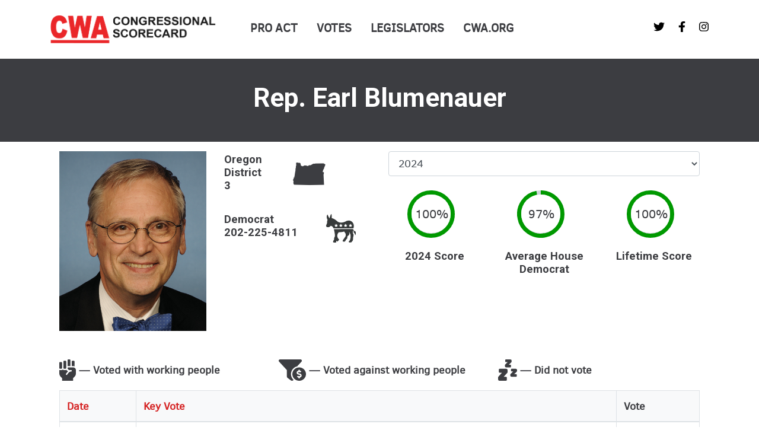

--- FILE ---
content_type: text/html; charset=UTF-8
request_url: https://scorecard.cwa-union.org/scorecard/legislators/B000574
body_size: 4861
content:


<!DOCTYPE html>
<html lang="en" dir="ltr">
  <head>
    <meta charset="utf-8" />
<meta name="Generator" content="Drupal 10 (https://www.drupal.org)" />
<meta name="MobileOptimized" content="width" />
<meta name="HandheldFriendly" content="true" />
<meta name="viewport" content="width=device-width, initial-scale=1.0" />
<link rel="icon" href="/sites/default/files/favicon-cwa.ico" type="image/vnd.microsoft.icon" />
<link rel="canonical" href="https://scorecard.cwa-union.org/scorecard/legislators/B000574" />
<link rel="shortlink" href="https://scorecard.cwa-union.org/scorecard/legislators/B000574" />

    <title>Rep. Earl Blumenauer | CWA Congressional Scorecard</title>
    <link rel="stylesheet" media="all" href="/sites/default/files/css/css_AK4YHdgJRgSJyv3sqcOLAQbED5PKuK5U7tnfD5TV7wc.css?delta=0&amp;language=en&amp;theme=cwau_scorecard&amp;include=eJwdyEEOgDAIBMAPkfIkg7AHDU1NKdb-XuNlDqOtg63nJV7klId0Sm6hX6t04xjLQbFioPIuAboPzODfUpul4wWQLBqK" />
<link rel="stylesheet" media="all" href="/sites/default/files/css/css_j6q5rUAnwuFXmfoG_OSL6js35zbzy31-PFtHl6cBRzU.css?delta=1&amp;language=en&amp;theme=cwau_scorecard&amp;include=eJwdyEEOgDAIBMAPkfIkg7AHDU1NKdb-XuNlDqOtg63nJV7klId0Sm6hX6t04xjLQbFioPIuAboPzODfUpul4wWQLBqK" />

    <script type="application/json" data-drupal-selector="drupal-settings-json">{"path":{"baseUrl":"\/","pathPrefix":"","currentPath":"scorecard\/legislators\/B000574","currentPathIsAdmin":false,"isFront":false,"currentLanguage":"en","themeUrl":"themes\/custom\/cwau_scorecard"},"pluralDelimiter":"\u0003","suppressDeprecationErrors":true,"gtag":{"tagId":"","consentMode":false,"otherIds":[],"events":[],"additionalConfigInfo":[]},"ajaxPageState":{"libraries":"eJxdjF0KgCAQBi8k7ZHkSxcxNMH19_ZF9VC9DMw8jOmoWkzKbJAtSZmBlUvJBdYFjtyJvy_YML4xqgzrB-1oK_Ij90ymFI60Qlg1z13o4j15h5hsDXwA_tA3_w","theme":"cwau_scorecard","theme_token":null},"ajaxTrustedUrl":[],"gtm":{"tagId":null,"settings":{"data_layer":"dataLayer","include_classes":false,"allowlist_classes":"google\nnonGooglePixels\nnonGoogleScripts\nnonGoogleIframes","blocklist_classes":"customScripts\ncustomPixels","include_environment":false,"environment_id":"","environment_token":""},"tagIds":["GTM-THWCPSN"]},"views":{"ajax_path":"\/views\/ajax","ajaxViews":{"views_dom_id:baa909331f1115c012a0136c642a62618e58efd4aec2dddd7bd84539fde6c23f":{"view_name":"scorecard_legislator_votes","view_display_id":"legislator","view_args":"B000574\/2024","view_path":"\/scorecard\/legislators\/B000574","view_base_path":null,"view_dom_id":"baa909331f1115c012a0136c642a62618e58efd4aec2dddd7bd84539fde6c23f","pager_element":0}}},"afl_scorecard":{"scores":{"2024":{"year":100,"average":97,"lifetime":100},"2023":{"year":100,"average":100,"lifetime":100},"2022":{"year":100,"average":100,"lifetime":100},"2021":{"year":100,"average":99,"lifetime":100},"2020":{"year":100,"average":99,"lifetime":100},"2019":{"year":100,"average":100,"lifetime":100}}},"user":{"uid":0,"permissionsHash":"48dec71c2c6aac077b9a70aee29780d61bff99210508d187af152cce66c808f3"}}</script>
<script src="/sites/default/files/js/js_5_QoAyTMs8T5igXD_-j5lrgVMPOe_BjiLE3-Bm2PB80.js?scope=header&amp;delta=0&amp;language=en&amp;theme=cwau_scorecard&amp;include=eJxLLk8sjS9Ozi9KTU4sStEvLqnMSdVJz89Pz0mNL0lM108HEuh8vcSsxApUwVydsszU8mJ9MAmWBwAZiyJo"></script>
<script src="/modules/composer/google_tag/js/gtag.js?t5ooru"></script>
<script src="/modules/composer/google_tag/js/gtm.js?t5ooru"></script>

      </head>
  <body class="path-scorecard language--en">
            <a href="#main-content" class="visually-hidden focusable">
      Skip to main content
    </a>
    <noscript><iframe src="https://www.googletagmanager.com/ns.html?id=GTM-THWCPSN"
                  height="0" width="0" style="display:none;visibility:hidden"></iframe></noscript>

      <div class="dialog-off-canvas-main-canvas" data-off-canvas-main-canvas>
    <div class="page">
  


<nav class="navbar navbar-expand-lg justify-content-between navbar-light default bg-white">
      <div class="container">
  
                  
  <div class="block block--sitebranding">

  
    

        
  <a href="/" class="navbar-brand d-flex align-items-center " aria-label="">
            <img src="/sites/default/files/cwa-congressional-scorecard-1170x200_0.png" width="280" height="auto" alt="CWA Congressional Scorecard logo" class="mr-2" />

        <div class="site-name font-weight-bold d-inline-block border-left pl-2"></div>
  </a>

  
  </div>


          
  <button class="navbar-toggler" type="button" data-bs-toggle="collapse" data-bs-target=".navbar-collapse" aria-controls="navbar-collapse" aria-expanded="false" aria-label="Toggle navigation">
    <span class="navbar-toggler-icon"></span>
  </button>

  <div class="collapse navbar-collapse">
                  <div class="mr-auto">
            
  <div class="block block--cwau-scorecard-main-menu block--system-menu">

  
    

            
  


  <ul class="nav navbar-nav">
                          
                
        <li class="nav-item">
                      <a href="/pro-act" class="nav-link" data-drupal-link-system-path="node/3">PRO Act</a>
                  </li>
                      
                
        <li class="nav-item">
                      <a href="/votes" class="nav-link" data-drupal-link-system-path="node/1">Votes</a>
                  </li>
                      
                
        <li class="nav-item">
                      <a href="/legislators" class="nav-link" data-drupal-link-system-path="node/2">Legislators</a>
                  </li>
                      
                
        <li class="nav-item">
                      <a href="https://cwa-union.org/" class="nav-link">CWA.org</a>
                  </li>
            </ul>


      
  </div>


        </div>
          
                    
  <div class="block--type-basic block block--basic block--sociallinks">

  
    

            
            <div class="field field--name-body field--type-text-with-summary field--label-hidden field__item"><ul class="social list-inline mt-2">
	<li class="list-inline-item"><a class="icon" href="http://twitter.com/cwaunion" target="_blank" aria-label="CWA Union on Twitter"><i class="fab fa-twitter">&nbsp;</i></a></li>
	<li class="list-inline-item"><a class="icon" href="https://www.facebook.com/CWAUnion" target="_blank" aria-label="CWA Union on Facebook"><i class="fab fa-facebook-f">&nbsp;</i></a></li>
	<li class="list-inline-item"><a class="icon" href="https://www.instagram.com/cwaunion/" target="_blank" aria-label="CWA Union on Instagram"><i class="fab fa-instagram">&nbsp;</i></a></li>
</ul>
</div>
      
      
  </div>


            </div>

      </div>
  </nav>
      <main class="pb-5">
              <header class="page__header mb-3 bg-dark text-white text-center">
          <div class="container">
              
  <div class="block block--cwau-scorecard-page-title">

  
    

            
  <h1>Rep. Earl Blumenauer</h1>


      
  </div>


          </div>
        </header>
      
              <div class="page__content">
          <div class="container">
              <div data-drupal-messages-fallback class="hidden"></div>

  <div class="block block--cwau-scorecard-content block--system-main">

  
    

            
<div  class="scorecard scorecard_legislator">
  <div class="container">
    <div class="row">
      <div class="col-md-3 scorecard-image mb-5">
        
            <div class="field field--name-image field--type-image field--label-hidden field__item">  
<img loading="lazy" src="/sites/default/files/scorecard/B000574.jpg" width="450" height="550" class="img-fluid">

</div>
      
      </div>
      <div class="col-md-3">
        <div class="state-district-icon d-flex align-items-center mb-4">
          <div class="state-district mr-5 h6">Oregon 
  <div class="field field--name-district field--type-integer field--label-inline">
    <div class="field__label">District</div>
              <div class="field__item">3</div>
          </div>
</div>
          <div class="state-icon or-icon text-dark"></div>
        </div>

        <div class="party-phone-icon d-flex align-items-center">
          <div class="party-phone mr-5 h6">
            
            <div class="field field--name-party field--type-list-string field--label-hidden field__item">Democrat</div>
      
            202-225-4811
          </div>

          <div class="party-icon">
                          <img class="scorecard-party img-fluid" src="/themes/custom/cwau_scorecard/assets/images/dem.png"/>
                      </div>
        </div>
      </div>
      <div class="col-md-6">
        <div class="legislator-score">
  
    
  <div class="row">
    <div class="col-12 scorecard-form">
      
<div class="js-form-item form-item form-type-select js-form-type-select form-item- js-form-item- form-no-label form-group">
      <label class="form-label visually-hidden">Select Year</label>
  
  
  
  
  <select class="form-select form-control"><option value="2024">2024</option><option value="2023">2023</option><option value="2022">2022</option><option value="2021">2021</option><option value="2020">2020</option><option value="2019">2019</option></select>

  
  
  
  
  </div>

    </div>
  </div>

  <div class="row scorecard-stats">

    <div class="col-4 score-year">
      <div class="c100 p100 green">
        <span class="score-text">100%</span>
        <div class="slice">
          <div class="bar"></div>
          <div class="fill"></div>
        </div>
      </div>
      <h6 class="text-center">2024 Score</h6>
    </div>

    <div class="col-4 score-average">
     <div class="c100 p97 green">
        <span class="score-text">97%</span>
        <div class="slice">
          <div class="bar"></div>
          <div class="fill"></div>
        </div>
      </div>
       <h6 class="text-center">Average House Democrat</h6>
    </div>

    <div class="col-4 score-lifetime">
    <div class="c100 p100 green">
        <span class="score-text">100%</span>
        <div class="slice">
          <div class="bar"></div>
          <div class="fill"></div>
        </div>
      </div>
      <h6 class="text-center">Lifetime Score</h6>
    </div>

  </div>
  
</div>

      </div>
    </div>
    <div class="row">
      <div class="col-sm-4 d-flex align-items-center"><i class="fas fa-fist-raised fa-2x"></i>&nbsp;<strong>&mdash; Voted with working people</strong></div>
      <div class="col-sm-4 d-flex align-items-center"><i class="fas fa-funnel-dollar fa-2x"></i>&nbsp;<strong>&mdash; Voted against working people</strong></div>
      <div class="col-sm-4 d-flex align-items-center"><i class="fas fa-snooze fa-2x"></i>&nbsp;<strong>&mdash; Did not vote</strong></div>
    </div>
  </div>

  <div class="container">
    <div class="row">
      <div class="col-12 mt-3">
      <div class="views-element-container">
<div class="votes-table votes-list view js-view-dom-id-baa909331f1115c012a0136c642a62618e58efd4aec2dddd7bd84539fde6c23f view-scorecard-legislator-votes">
       
        
        
        
            <div class="view-content">
        

<div class="table-responsive">
  <table class="cols-3 table table-bordered">
    
          <thead class="bg-light">
        <tr>
                                                          <th id="view-date-table-column" class="views-field views-field-date" scope="col"><a href="?order=date&amp;sort=desc"
                  title="sort by Date">Date</a></th>
                                                          <th id="view-title-table-column" class="views-field views-field-title" scope="col"><a href="?order=title&amp;sort=asc"
                  title="sort by Key Vote">Key Vote</a></th>
                                                          <th id="view-right-wrong-table-column" class="views-field views-field-right-wrong" scope="col">Vote</th>
                  </tr>
      </thead>
    
    <tbody>
              <tr>
                                                                                                      <td headers="view-date-table-column" class="views-field views-field-date"><time datetime="2024-05-07T12:00:00Z">May 7, 2024</time>
            </td>
                                                                                                      <td headers="view-title-table-column" class="views-field views-field-title"><a href="/scorecard/votes/79" hreflang="und">Congressional Review Act</a><br>
The Congressional Review Act (CRA) challenges the National Labor Relations Board’s (NLRB) recent final rule addressing joint-employer status under the National Labor Relations Act (NLRA).            </td>
                                                                                                      <td headers="view-right-wrong-table-column" class="views-field views-field-right-wrong">	<i class="fas fa-fist-raised fa-2x"></i><strong class="sr-only">Voted with working people</span>
<span class="sr-only sr-only-focusable">Right</span>
            </td>
                  </tr>
              <tr>
                                                                                                      <td headers="view-date-table-column" class="views-field views-field-date"><time datetime="2024-03-08T12:00:00Z">March 8, 2024</time>
            </td>
                                                                                                      <td headers="view-title-table-column" class="views-field views-field-title"><a href="/scorecard/votes/75" hreflang="und">Expanding Access to Capital Act</a><br>
This legislation would roll back SEC registration and disclosure requirements for investors, companies, advisers, and brokers.             </td>
                                                                                                      <td headers="view-right-wrong-table-column" class="views-field views-field-right-wrong">	<i class="fas fa-fist-raised fa-2x"></i><strong class="sr-only">Voted with working people</span>
<span class="sr-only sr-only-focusable">Right</span>
            </td>
                  </tr>
              <tr>
                                                                                                      <td headers="view-date-table-column" class="views-field views-field-date"><time datetime="2024-01-12T12:00:00Z">January 12, 2024</time>
            </td>
                                                                                                      <td headers="view-title-table-column" class="views-field views-field-title"><a href="/scorecard/votes/74" hreflang="und">NLRB Joint Employer Congressional Review Act</a><br>
The NLRB Joint Employer Congressional Review Act would challenge the National Labor Relations Board’s (NLRB) final rule addressing joint-employer status under the National Labor Relations Act (NLRA).             </td>
                                                                                                      <td headers="view-right-wrong-table-column" class="views-field views-field-right-wrong">	<i class="fas fa-snooze fa-2x"></i><span class="sr-only">Did not vote</span>
<span class="sr-only sr-only-focusable">Not Voting</span>
            </td>
                  </tr>
          </tbody>
  </table>
</div>

      </div>
      
            
  

      
        
        
        
        </div>
</div>

      </div>
    </div>
  </div>

    
</div>

      
  </div>


          </div>
        </div>
          </main>
  
      <footer class="page__footer">
      <div class="container">
        <div class="text-center">
            
  <div class="block--type-basic block block--basic block--cwafooter">

  
    

            
            <div class="field field--name-body field--type-text-with-summary field--label-hidden field__item"><p><strong>CWA Congressional Scorecard</strong><br>
<em>This scorecard may include current and former Members of Congress who served during the Congressional session, even if they left office during the session.</em></p>

<p><a href="https://cwa-union.org/">cwa-union.org</a>&nbsp; |&nbsp; <a href="https://cwa-union.org/political">cwa-union.org/political</a>&nbsp; |&nbsp; <a href="https://cwa-union.org/pages/privacy_policy">Privacy Policy</a></p>

<ul>
	<li>501 3rd&nbsp;Street NW, Washington, DC 20001</li>
	<li>(202) 434-1100</li>
</ul>
</div>
      
      
  </div>

  <div class="block--type-basic block block--basic block--footercopyright">

  
    

            
            <div class="field field--name-body field--type-text-with-summary field--label-hidden field__item"><ul>
	<li>©&nbsp;2026 Communications Workers of America, AFL-CIO, CLC</li>
	<li>All Rights Reserved</li>
</ul>
</div>
      
      
  </div>


        </div>
      </div>
    </footer>
  </div>

  </div>

    
    <script src="/sites/default/files/js/js_dADRxm1MdcYseQSq3769DxAsA3hPdzcLhG11zhq5_nU.js?scope=footer&amp;delta=0&amp;language=en&amp;theme=cwau_scorecard&amp;include=eJxLLk8sjS9Ozi9KTU4sStEvLqnMSdVJz89Pz0mNL0lM108HEuh8vcSsxApUwVydsszU8mJ9MAmWBwAZiyJo"></script>
<script src="https://kit.fontawesome.com/85ae9917e4.js"></script>
<script src="/sites/default/files/js/js_TeKlHlvOxBmvAIcgAn6KNOzSCf5ZGhXIJNw15HryL80.js?scope=footer&amp;delta=2&amp;language=en&amp;theme=cwau_scorecard&amp;include=eJxLLk8sjS9Ozi9KTU4sStEvLqnMSdVJz89Pz0mNL0lM108HEuh8vcSsxApUwVydsszU8mJ9MAmWBwAZiyJo"></script>

      </body>
</html>


--- FILE ---
content_type: text/css
request_url: https://scorecard.cwa-union.org/sites/default/files/css/css_j6q5rUAnwuFXmfoG_OSL6js35zbzy31-PFtHl6cBRzU.css?delta=1&language=en&theme=cwau_scorecard&include=eJwdyEEOgDAIBMAPkfIkg7AHDU1NKdb-XuNlDqOtg63nJV7klId0Sm6hX6t04xjLQbFioPIuAboPzODfUpul4wWQLBqK
body_size: 34993
content:
@import url(https://fonts.googleapis.com/css2?family=Roboto+Condensed:wght@400;700&family=Roboto:wght@400;500;700;900&display=swap);
/* @license GPL-2.0-or-later https://www.drupal.org/licensing/faq */
@charset "UTF-8";@font-face{font-family:clear_sansbold;src:url(/themes/custom/cwau_scorecard/assets/fonts/ClearSans-Bold-webfont.eot);src:url(/themes/custom/cwau_scorecard/assets/fonts/ClearSans-Bold-webfont.eot#iefix) format("embedded-opentype"),url(/themes/custom/cwau_scorecard/assets/fonts/ClearSans-Bold-webfont.woff) format("woff"),url(/themes/custom/cwau_scorecard/assets/fonts/ClearSans-Bold-webfont.ttf) format("truetype"),url(/themes/custom/cwau_scorecard/assets/fonts/ClearSans-Bold-webfont.svg#clear_sansbold) format("svg");font-weight:400;font-style:normal}@font-face{font-family:clear_sansbold_italic;src:url(/themes/custom/cwau_scorecard/assets/fonts/ClearSans-BoldItalic-webfont.eot);src:url(/themes/custom/cwau_scorecard/assets/fonts/ClearSans-BoldItalic-webfont.eot#iefix) format("embedded-opentype"),url(/themes/custom/cwau_scorecard/assets/fonts/ClearSans-BoldItalic-webfont.woff) format("woff"),url(/themes/custom/cwau_scorecard/assets/fonts/ClearSans-BoldItalic-webfont.ttf) format("truetype"),url(/themes/custom/cwau_scorecard/assets/fonts/ClearSans-BoldItalic-webfont.svg#clear_sansbold_italic) format("svg");font-weight:400;font-style:normal}@font-face{font-family:clear_sansitalic;src:url(/themes/custom/cwau_scorecard/assets/fonts/ClearSans-Italic-webfont.eot);src:url(/themes/custom/cwau_scorecard/assets/fonts/ClearSans-Italic-webfont.eot#iefix) format("embedded-opentype"),url(/themes/custom/cwau_scorecard/assets/fonts/ClearSans-Italic-webfont.woff) format("woff"),url(/themes/custom/cwau_scorecard/assets/fonts/ClearSans-Italic-webfont.ttf) format("truetype"),url(/themes/custom/cwau_scorecard/assets/fonts/ClearSans-Italic-webfont.svg#clear_sansitalic) format("svg");font-weight:400;font-style:normal}@font-face{font-family:clear_sans_lightregular;src:url(/themes/custom/cwau_scorecard/assets/fonts/ClearSans-Light-webfont.eot);src:url(/themes/custom/cwau_scorecard/assets/fonts/ClearSans-Light-webfont.eot#iefix) format("embedded-opentype"),url(/themes/custom/cwau_scorecard/assets/fonts/ClearSans-Light-webfont.woff) format("woff"),url(/themes/custom/cwau_scorecard/assets/fonts/ClearSans-Light-webfont.ttf) format("truetype"),url(/themes/custom/cwau_scorecard/assets/fonts/ClearSans-Light-webfont.svg#clear_sans_lightregular) format("svg");font-weight:400;font-style:normal}@font-face{font-family:clear_sans_mediumregular;src:url(/themes/custom/cwau_scorecard/assets/fonts/ClearSans-Medium-webfont.eot);src:url(/themes/custom/cwau_scorecard/assets/fonts/ClearSans-Medium-webfont.eot#iefix) format("embedded-opentype"),url(/themes/custom/cwau_scorecard/assets/fonts/ClearSans-Medium-webfont.woff) format("woff"),url(/themes/custom/cwau_scorecard/assets/fonts/ClearSans-Medium-webfont.ttf) format("truetype"),url(/themes/custom/cwau_scorecard/assets/fonts/ClearSans-Medium-webfont.svg#clear_sans_mediumregular) format("svg");font-weight:400;font-style:normal}@font-face{font-family:clear_sans_mediumitalic;src:url(/themes/custom/cwau_scorecard/assets/fonts/ClearSans-MediumItalic-webfont.eot);src:url(/themes/custom/cwau_scorecard/assets/fonts/ClearSans-MediumItalic-webfont.eot#iefix) format("embedded-opentype"),url(/themes/custom/cwau_scorecard/assets/fonts/ClearSans-MediumItalic-webfont.woff) format("woff"),url(/themes/custom/cwau_scorecard/assets/fonts/ClearSans-MediumItalic-webfont.ttf) format("truetype"),url(/themes/custom/cwau_scorecard/assets/fonts/ClearSans-MediumItalic-webfont.svg#clear_sans_mediumitalic) format("svg");font-weight:400;font-style:normal}@font-face{font-family:clear_sansregular;src:url(/themes/custom/cwau_scorecard/assets/fonts/ClearSans-Regular-webfont.eot);src:url(/themes/custom/cwau_scorecard/assets/fonts/ClearSans-Regular-webfont.eot#iefix) format("embedded-opentype"),url(/themes/custom/cwau_scorecard/assets/fonts/ClearSans-Regular-webfont.woff) format("woff"),url(/themes/custom/cwau_scorecard/assets/fonts/ClearSans-Regular-webfont.ttf) format("truetype"),url(/themes/custom/cwau_scorecard/assets/fonts/ClearSans-Regular-webfont.svg#clear_sansregular) format("svg");font-weight:400;font-style:normal}@font-face{font-family:clear_sans_thinregular;src:url(/themes/custom/cwau_scorecard/assets/fonts/ClearSans-Thin-webfont.eot);src:url(/themes/custom/cwau_scorecard/assets/fonts/ClearSans-Thin-webfont.eot#iefix) format("embedded-opentype"),url(/themes/custom/cwau_scorecard/assets/fonts/ClearSans-Thin-webfont.woff) format("woff"),url(/themes/custom/cwau_scorecard/assets/fonts/ClearSans-Thin-webfont.ttf) format("truetype"),url(/themes/custom/cwau_scorecard/assets/fonts/ClearSans-Thin-webfont.svg#clear_sans_thinregular) format("svg");font-weight:400;font-style:normal}@font-face{font-family:StateFace;src:url(/themes/custom/cwau_scorecard/assets/fonts/stateface-regular-webfont.eot);src:url(/themes/custom/cwau_scorecard/assets/fonts/stateface-regular-webfont.eot#iefix}) format("embedded-opentype"),url(/themes/custom/cwau_scorecard/assets/fonts/stateface-regular-webfont.woff) format("woff"),url(/themes/custom/cwau_scorecard/assets/fonts/stateface-regular-webfont.ttf) format("truetype"),url(/themes/custom/cwau_scorecard/assets/fonts/stateface-regular-webfont.svg#StateFaceRegular) format("svg");font-weight:400;font-style:normal}@media print{*,:after,:before{text-shadow:none!important;box-shadow:none!important}a:not(.btn){text-decoration:underline}abbr[title]:after{content:" (" attr(title) ")"}pre{white-space:pre-wrap!important}blockquote,pre{border:1px solid #adb5bd;page-break-inside:avoid}thead{display:table-header-group}img,tr{page-break-inside:avoid}h2,h3,p{orphans:3;widows:3}h2,h3{page-break-after:avoid}@page{size:a3}.container,body{min-width:992px!important}.navbar{display:none}.badge{border:1px solid #000}.table{border-collapse:collapse!important}.table td,.table th{background-color:#fff!important}.table-bordered td,.table-bordered th{border:1px solid #dee2e6!important}.table-dark{color:inherit}.table-dark tbody+tbody,.table-dark td,.table-dark th,.table-dark thead th{border-color:#dee2e6}.table .thead-dark th{color:inherit;border-color:#dee2e6}}*,:after,:before{box-sizing:border-box}html{font-family:sans-serif;line-height:1.15;-webkit-text-size-adjust:100%;-webkit-tap-highlight-color:rgba(0,0,0,0)}article,aside,figcaption,figure,footer,header,hgroup,main,nav,section{display:block}body{margin:0;font-family:clear_sansregular,Helvetica,Arial,sans-serif;font-size:1.15rem;font-weight:400;line-height:1.5;color:#3c3d41;text-align:left;background-color:#fff}[tabindex="-1"]:focus{outline:0!important}hr{box-sizing:content-box;height:0;overflow:visible}h1,h2,h3,h4,h5,h6{margin-top:0;margin-bottom:.5rem}p{margin-top:0;margin-bottom:1rem}abbr[data-original-title],abbr[title]{text-decoration:underline;-webkit-text-decoration:underline dotted;text-decoration:underline dotted;cursor:help;border-bottom:0;-webkit-text-decoration-skip-ink:none;text-decoration-skip-ink:none}address{font-style:normal;line-height:inherit}address,dl,ol,ul{margin-bottom:1rem}dl,ol,ul{margin-top:0}ol ol,ol ul,ul ol,ul ul{margin-bottom:0}dt{font-weight:700}dd{margin-bottom:.5rem;margin-left:0}blockquote{margin:0 0 1rem}b,strong{font-weight:bolder}small{font-size:80%}sub,sup{position:relative;font-size:75%;line-height:0;vertical-align:baseline}sub{bottom:-.25em}sup{top:-.5em}a{color:#d52424;text-decoration:none;background-color:transparent}a:hover{color:#941919;text-decoration:underline}a:not([href]):not([tabindex]),a:not([href]):not([tabindex]):focus,a:not([href]):not([tabindex]):hover{color:inherit;text-decoration:none}a:not([href]):not([tabindex]):focus{outline:0}code,kbd,pre,samp{font-family:SFMono-Regular,Menlo,Monaco,Consolas,Liberation Mono,Courier New,monospace;font-size:1em}pre{margin-top:0;margin-bottom:1rem;overflow:auto}figure{margin:0 0 1rem}img{border-style:none}img,svg{vertical-align:middle}svg{overflow:hidden}table{border-collapse:collapse}caption{padding-top:.75rem;padding-bottom:.75rem;color:#ced4da;text-align:left;caption-side:bottom}th{text-align:inherit}label{display:inline-block;margin-bottom:.5rem}button{border-radius:0}button:focus{outline:1px dotted;outline:5px auto -webkit-focus-ring-color}button,input,optgroup,select,textarea{margin:0;font-family:inherit;font-size:inherit;line-height:inherit}button,input{overflow:visible}button,select{text-transform:none}select{word-wrap:normal}[type=button],[type=reset],[type=submit],button{-webkit-appearance:button}[type=button]:not(:disabled),[type=reset]:not(:disabled),[type=submit]:not(:disabled),button:not(:disabled){cursor:pointer}[type=button]::-moz-focus-inner,[type=reset]::-moz-focus-inner,[type=submit]::-moz-focus-inner,button::-moz-focus-inner{padding:0;border-style:none}input[type=checkbox],input[type=radio]{box-sizing:border-box;padding:0}input[type=date],input[type=datetime-local],input[type=month],input[type=time]{-webkit-appearance:listbox}textarea{overflow:auto;resize:vertical}fieldset{min-width:0;padding:0;margin:0;border:0}legend{display:block;width:100%;max-width:100%;padding:0;margin-bottom:.5rem;font-size:1.5rem;line-height:inherit;color:inherit;white-space:normal}progress{vertical-align:baseline}[type=number]::-webkit-inner-spin-button,[type=number]::-webkit-outer-spin-button{height:auto}[type=search]{outline-offset:-2px;-webkit-appearance:none}[type=search]::-webkit-search-decoration{-webkit-appearance:none}::-webkit-file-upload-button{font:inherit;-webkit-appearance:button}output{display:inline-block}summary{display:list-item;cursor:pointer}template{display:none}[hidden]{display:none!important}.h1,.h2,.h3,.h4,.h5,.h6,h1,h2,h3,h4,h5,h6{margin-bottom:.5rem;font-family:Roboto,Helvetica Neue,Arial,sans-serif;font-weight:700;line-height:1.2}.h1,h1{font-size:2.76rem}.h2,h2{font-size:2.185rem}.h3,h3{font-size:1.8975rem}.h4,h4{font-size:1.61rem}.h5,h5{font-size:1.4375rem}.h6,h6{font-size:1.15rem}.lead{font-size:1.4375rem;font-weight:300}.display-1{font-size:6rem}.display-1,.display-2{font-weight:300;line-height:1.2}.display-2{font-size:5.5rem}.display-3{font-size:4.5rem}.display-3,.display-4{font-weight:300;line-height:1.2}.display-4{font-size:3.5rem}hr{margin-top:1rem;margin-bottom:1rem;border:0;border-top:1px solid rgba(0,0,0,.1)}.small,small{font-size:80%;font-weight:400}.mark,mark{padding:.2em;background-color:#fcf8e3}.list-inline,.list-unstyled{padding-left:0;list-style:none}.list-inline-item{display:inline-block}.list-inline-item:not(:last-child){margin-right:.5rem}.initialism{font-size:90%;text-transform:uppercase}.blockquote{margin-bottom:1rem;font-size:1.4375rem}.blockquote-footer{display:block;font-size:80%;color:#6c757d}.blockquote-footer:before{content:"\2014\A0"}.img-fluid,.img-thumbnail{max-width:100%;height:auto}.img-thumbnail{padding:.25rem;background-color:#fff;border:1px solid #dee2e6;border-radius:.25rem}.figure{display:inline-block}.figure-img{margin-bottom:.5rem;line-height:1}.figure-caption{font-size:90%;color:#6c757d}code{font-size:87.5%;color:#e83e8c;word-break:break-word}a>code{color:inherit}kbd{padding:.2rem .4rem;font-size:87.5%;color:#fff;background-color:#212529;border-radius:.2rem}kbd kbd{padding:0;font-size:100%;font-weight:700}pre{display:block;font-size:87.5%;color:#212529}pre code{font-size:inherit;color:inherit;word-break:normal}.pre-scrollable{max-height:340px;overflow-y:scroll}.container{width:100%;padding-right:15px;padding-left:15px;margin-right:auto;margin-left:auto}@media (min-width:576px){.container{max-width:540px}}@media (min-width:768px){.container{max-width:720px}}@media (min-width:992px){.container{max-width:960px}}@media (min-width:1200px){.container{max-width:1140px}}.container-fluid{width:100%;padding-right:15px;padding-left:15px;margin-right:auto;margin-left:auto}.row{display:flex;flex-wrap:wrap;margin-right:-15px;margin-left:-15px}.no-gutters{margin-right:0;margin-left:0}.no-gutters>.col,.no-gutters>[class*=col-]{padding-right:0;padding-left:0}.col,.col-1,.col-2,.col-3,.col-4,.col-5,.col-6,.col-7,.col-8,.col-9,.col-10,.col-11,.col-12,.col-auto,.col-lg,.col-lg-1,.col-lg-2,.col-lg-3,.col-lg-4,.col-lg-5,.col-lg-6,.col-lg-7,.col-lg-8,.col-lg-9,.col-lg-10,.col-lg-11,.col-lg-12,.col-lg-auto,.col-md,.col-md-1,.col-md-2,.col-md-3,.col-md-4,.col-md-5,.col-md-6,.col-md-7,.col-md-8,.col-md-9,.col-md-10,.col-md-11,.col-md-12,.col-md-auto,.col-sm,.col-sm-1,.col-sm-2,.col-sm-3,.col-sm-4,.col-sm-5,.col-sm-6,.col-sm-7,.col-sm-8,.col-sm-9,.col-sm-10,.col-sm-11,.col-sm-12,.col-sm-auto,.col-xl,.col-xl-1,.col-xl-2,.col-xl-3,.col-xl-4,.col-xl-5,.col-xl-6,.col-xl-7,.col-xl-8,.col-xl-9,.col-xl-10,.col-xl-11,.col-xl-12,.col-xl-auto{position:relative;width:100%;padding-right:15px;padding-left:15px}.col{flex-basis:0;flex-grow:1;max-width:100%}.col-auto{flex:0 0 auto;width:auto;max-width:100%}.col-1{flex:0 0 8.3333333333%;max-width:8.3333333333%}.col-2{flex:0 0 16.6666666667%;max-width:16.6666666667%}.col-3{flex:0 0 25%;max-width:25%}.col-4{flex:0 0 33.3333333333%;max-width:33.3333333333%}.col-5{flex:0 0 41.6666666667%;max-width:41.6666666667%}.col-6{flex:0 0 50%;max-width:50%}.col-7{flex:0 0 58.3333333333%;max-width:58.3333333333%}.col-8{flex:0 0 66.6666666667%;max-width:66.6666666667%}.col-9{flex:0 0 75%;max-width:75%}.col-10{flex:0 0 83.3333333333%;max-width:83.3333333333%}.col-11{flex:0 0 91.6666666667%;max-width:91.6666666667%}.col-12{flex:0 0 100%;max-width:100%}.order-first{order:-1}.order-last{order:13}.order-0{order:0}.order-1{order:1}.order-2{order:2}.order-3{order:3}.order-4{order:4}.order-5{order:5}.order-6{order:6}.order-7{order:7}.order-8{order:8}.order-9{order:9}.order-10{order:10}.order-11{order:11}.order-12{order:12}.offset-1{margin-left:8.3333333333%}.offset-2{margin-left:16.6666666667%}.offset-3{margin-left:25%}.offset-4{margin-left:33.3333333333%}.offset-5{margin-left:41.6666666667%}.offset-6{margin-left:50%}.offset-7{margin-left:58.3333333333%}.offset-8{margin-left:66.6666666667%}.offset-9{margin-left:75%}.offset-10{margin-left:83.3333333333%}.offset-11{margin-left:91.6666666667%}@media (min-width:576px){.col-sm{flex-basis:0;flex-grow:1;max-width:100%}.col-sm-auto{flex:0 0 auto;width:auto;max-width:100%}.col-sm-1{flex:0 0 8.3333333333%;max-width:8.3333333333%}.col-sm-2{flex:0 0 16.6666666667%;max-width:16.6666666667%}.col-sm-3{flex:0 0 25%;max-width:25%}.col-sm-4{flex:0 0 33.3333333333%;max-width:33.3333333333%}.col-sm-5{flex:0 0 41.6666666667%;max-width:41.6666666667%}.col-sm-6{flex:0 0 50%;max-width:50%}.col-sm-7{flex:0 0 58.3333333333%;max-width:58.3333333333%}.col-sm-8{flex:0 0 66.6666666667%;max-width:66.6666666667%}.col-sm-9{flex:0 0 75%;max-width:75%}.col-sm-10{flex:0 0 83.3333333333%;max-width:83.3333333333%}.col-sm-11{flex:0 0 91.6666666667%;max-width:91.6666666667%}.col-sm-12{flex:0 0 100%;max-width:100%}.order-sm-first{order:-1}.order-sm-last{order:13}.order-sm-0{order:0}.order-sm-1{order:1}.order-sm-2{order:2}.order-sm-3{order:3}.order-sm-4{order:4}.order-sm-5{order:5}.order-sm-6{order:6}.order-sm-7{order:7}.order-sm-8{order:8}.order-sm-9{order:9}.order-sm-10{order:10}.order-sm-11{order:11}.order-sm-12{order:12}.offset-sm-0{margin-left:0}.offset-sm-1{margin-left:8.3333333333%}.offset-sm-2{margin-left:16.6666666667%}.offset-sm-3{margin-left:25%}.offset-sm-4{margin-left:33.3333333333%}.offset-sm-5{margin-left:41.6666666667%}.offset-sm-6{margin-left:50%}.offset-sm-7{margin-left:58.3333333333%}.offset-sm-8{margin-left:66.6666666667%}.offset-sm-9{margin-left:75%}.offset-sm-10{margin-left:83.3333333333%}.offset-sm-11{margin-left:91.6666666667%}}@media (min-width:768px){.col-md{flex-basis:0;flex-grow:1;max-width:100%}.col-md-auto{flex:0 0 auto;width:auto;max-width:100%}.col-md-1{flex:0 0 8.3333333333%;max-width:8.3333333333%}.col-md-2{flex:0 0 16.6666666667%;max-width:16.6666666667%}.col-md-3{flex:0 0 25%;max-width:25%}.col-md-4{flex:0 0 33.3333333333%;max-width:33.3333333333%}.col-md-5{flex:0 0 41.6666666667%;max-width:41.6666666667%}.col-md-6{flex:0 0 50%;max-width:50%}.col-md-7{flex:0 0 58.3333333333%;max-width:58.3333333333%}.col-md-8{flex:0 0 66.6666666667%;max-width:66.6666666667%}.col-md-9{flex:0 0 75%;max-width:75%}.col-md-10{flex:0 0 83.3333333333%;max-width:83.3333333333%}.col-md-11{flex:0 0 91.6666666667%;max-width:91.6666666667%}.col-md-12{flex:0 0 100%;max-width:100%}.order-md-first{order:-1}.order-md-last{order:13}.order-md-0{order:0}.order-md-1{order:1}.order-md-2{order:2}.order-md-3{order:3}.order-md-4{order:4}.order-md-5{order:5}.order-md-6{order:6}.order-md-7{order:7}.order-md-8{order:8}.order-md-9{order:9}.order-md-10{order:10}.order-md-11{order:11}.order-md-12{order:12}.offset-md-0{margin-left:0}.offset-md-1{margin-left:8.3333333333%}.offset-md-2{margin-left:16.6666666667%}.offset-md-3{margin-left:25%}.offset-md-4{margin-left:33.3333333333%}.offset-md-5{margin-left:41.6666666667%}.offset-md-6{margin-left:50%}.offset-md-7{margin-left:58.3333333333%}.offset-md-8{margin-left:66.6666666667%}.offset-md-9{margin-left:75%}.offset-md-10{margin-left:83.3333333333%}.offset-md-11{margin-left:91.6666666667%}}@media (min-width:992px){.col-lg{flex-basis:0;flex-grow:1;max-width:100%}.col-lg-auto{flex:0 0 auto;width:auto;max-width:100%}.col-lg-1{flex:0 0 8.3333333333%;max-width:8.3333333333%}.col-lg-2{flex:0 0 16.6666666667%;max-width:16.6666666667%}.col-lg-3{flex:0 0 25%;max-width:25%}.col-lg-4{flex:0 0 33.3333333333%;max-width:33.3333333333%}.col-lg-5{flex:0 0 41.6666666667%;max-width:41.6666666667%}.col-lg-6{flex:0 0 50%;max-width:50%}.col-lg-7{flex:0 0 58.3333333333%;max-width:58.3333333333%}.col-lg-8{flex:0 0 66.6666666667%;max-width:66.6666666667%}.col-lg-9{flex:0 0 75%;max-width:75%}.col-lg-10{flex:0 0 83.3333333333%;max-width:83.3333333333%}.col-lg-11{flex:0 0 91.6666666667%;max-width:91.6666666667%}.col-lg-12{flex:0 0 100%;max-width:100%}.order-lg-first{order:-1}.order-lg-last{order:13}.order-lg-0{order:0}.order-lg-1{order:1}.order-lg-2{order:2}.order-lg-3{order:3}.order-lg-4{order:4}.order-lg-5{order:5}.order-lg-6{order:6}.order-lg-7{order:7}.order-lg-8{order:8}.order-lg-9{order:9}.order-lg-10{order:10}.order-lg-11{order:11}.order-lg-12{order:12}.offset-lg-0{margin-left:0}.offset-lg-1{margin-left:8.3333333333%}.offset-lg-2{margin-left:16.6666666667%}.offset-lg-3{margin-left:25%}.offset-lg-4{margin-left:33.3333333333%}.offset-lg-5{margin-left:41.6666666667%}.offset-lg-6{margin-left:50%}.offset-lg-7{margin-left:58.3333333333%}.offset-lg-8{margin-left:66.6666666667%}.offset-lg-9{margin-left:75%}.offset-lg-10{margin-left:83.3333333333%}.offset-lg-11{margin-left:91.6666666667%}}@media (min-width:1200px){.col-xl{flex-basis:0;flex-grow:1;max-width:100%}.col-xl-auto{flex:0 0 auto;width:auto;max-width:100%}.col-xl-1{flex:0 0 8.3333333333%;max-width:8.3333333333%}.col-xl-2{flex:0 0 16.6666666667%;max-width:16.6666666667%}.col-xl-3{flex:0 0 25%;max-width:25%}.col-xl-4{flex:0 0 33.3333333333%;max-width:33.3333333333%}.col-xl-5{flex:0 0 41.6666666667%;max-width:41.6666666667%}.col-xl-6{flex:0 0 50%;max-width:50%}.col-xl-7{flex:0 0 58.3333333333%;max-width:58.3333333333%}.col-xl-8{flex:0 0 66.6666666667%;max-width:66.6666666667%}.col-xl-9{flex:0 0 75%;max-width:75%}.col-xl-10{flex:0 0 83.3333333333%;max-width:83.3333333333%}.col-xl-11{flex:0 0 91.6666666667%;max-width:91.6666666667%}.col-xl-12{flex:0 0 100%;max-width:100%}.order-xl-first{order:-1}.order-xl-last{order:13}.order-xl-0{order:0}.order-xl-1{order:1}.order-xl-2{order:2}.order-xl-3{order:3}.order-xl-4{order:4}.order-xl-5{order:5}.order-xl-6{order:6}.order-xl-7{order:7}.order-xl-8{order:8}.order-xl-9{order:9}.order-xl-10{order:10}.order-xl-11{order:11}.order-xl-12{order:12}.offset-xl-0{margin-left:0}.offset-xl-1{margin-left:8.3333333333%}.offset-xl-2{margin-left:16.6666666667%}.offset-xl-3{margin-left:25%}.offset-xl-4{margin-left:33.3333333333%}.offset-xl-5{margin-left:41.6666666667%}.offset-xl-6{margin-left:50%}.offset-xl-7{margin-left:58.3333333333%}.offset-xl-8{margin-left:66.6666666667%}.offset-xl-9{margin-left:75%}.offset-xl-10{margin-left:83.3333333333%}.offset-xl-11{margin-left:91.6666666667%}}.table{width:100%;margin-bottom:1rem;color:#3c3d41}.table td,.table th{padding:.75rem;vertical-align:top;border-top:1px solid #dee2e6}.table thead th{vertical-align:bottom;border-bottom:2px solid #dee2e6}.table tbody+tbody{border-top:2px solid #dee2e6}.table-sm td,.table-sm th{padding:.3rem}.table-bordered,.table-bordered td,.table-bordered th{border:1px solid #dee2e6}.table-bordered thead td,.table-bordered thead th{border-bottom-width:2px}.table-borderless tbody+tbody,.table-borderless td,.table-borderless th,.table-borderless thead th{border:0}.table-striped tbody tr:nth-of-type(odd){background-color:rgba(0,0,0,.05)}.table-hover tbody tr:hover{color:#3c3d41;background-color:rgba(0,0,0,.075)}.table-primary,.table-primary>td,.table-primary>th{background-color:#f3c2c2}.table-primary tbody+tbody,.table-primary td,.table-primary th,.table-primary thead th{border-color:#e98d8d}.table-hover .table-primary:hover,.table-hover .table-primary:hover>td,.table-hover .table-primary:hover>th{background-color:#efadad}.table-secondary,.table-secondary>td,.table-secondary>th{background-color:#c8c9ca}.table-secondary tbody+tbody,.table-secondary td,.table-secondary th,.table-secondary thead th{border-color:#9a9a9c}.table-hover .table-secondary:hover,.table-hover .table-secondary:hover>td,.table-hover .table-secondary:hover>th{background-color:#bbbcbd}.table-success,.table-success>td,.table-success>th{background-color:#b8e2b8}.table-success tbody+tbody,.table-success td,.table-success th,.table-success thead th{border-color:#7aca7a}.table-hover .table-success:hover,.table-hover .table-success:hover>td,.table-hover .table-success:hover>th{background-color:#a6dba6}.table-info,.table-info>td,.table-info>th{background-color:#cbe4f2}.table-info tbody+tbody,.table-info td,.table-info th,.table-info thead th{border-color:#9ecde7}.table-hover .table-info:hover,.table-hover .table-info:hover>td,.table-hover .table-info:hover>th{background-color:#b7d9ed}.table-warning,.table-warning>td,.table-warning>th{background-color:#ffeeba}.table-warning tbody+tbody,.table-warning td,.table-warning th,.table-warning thead th{border-color:#ffdf7e}.table-hover .table-warning:hover,.table-hover .table-warning:hover>td,.table-hover .table-warning:hover>th{background-color:#ffe8a1}.table-danger,.table-danger>td,.table-danger>th{background-color:#f3b8c2}.table-danger tbody+tbody,.table-danger td,.table-danger th,.table-danger thead th{border-color:#e97a8d}.table-hover .table-danger:hover,.table-hover .table-danger:hover>td,.table-hover .table-danger:hover>th{background-color:#efa2af}.table-light,.table-light>td,.table-light>th{background-color:#fdfdfe}.table-light tbody+tbody,.table-light td,.table-light th,.table-light thead th{border-color:#fbfcfc}.table-hover .table-light:hover,.table-hover .table-light:hover>td,.table-hover .table-light:hover>th{background-color:#ececf6}.table-dark,.table-dark>td,.table-dark>th{background-color:#c8c9ca}.table-dark tbody+tbody,.table-dark td,.table-dark th,.table-dark thead th{border-color:#9a9a9c}.table-hover .table-dark:hover,.table-hover .table-dark:hover>td,.table-hover .table-dark:hover>th{background-color:#bbbcbd}.table-active,.table-active>td,.table-active>th,.table-hover .table-active:hover,.table-hover .table-active:hover>td,.table-hover .table-active:hover>th{background-color:rgba(0,0,0,.075)}.table .thead-dark th{color:#fff;background-color:#3c3d41;border-color:#4e5055}.table .thead-light th{color:#495057;background-color:#e9ecef;border-color:#dee2e6}.table-dark{color:#fff;background-color:#3c3d41}.table-dark td,.table-dark th,.table-dark thead th{border-color:#4e5055}.table-dark.table-bordered{border:0}.table-dark.table-striped tbody tr:nth-of-type(odd){background-color:hsla(0,0%,100%,.05)}.table-dark.table-hover tbody tr:hover{color:#fff;background-color:hsla(0,0%,100%,.075)}@media (max-width:575.98px){.table-responsive-sm{display:block;width:100%;overflow-x:auto;-webkit-overflow-scrolling:touch}.table-responsive-sm>.table-bordered{border:0}}@media (max-width:767.98px){.table-responsive-md{display:block;width:100%;overflow-x:auto;-webkit-overflow-scrolling:touch}.table-responsive-md>.table-bordered{border:0}}@media (max-width:991.98px){.table-responsive-lg{display:block;width:100%;overflow-x:auto;-webkit-overflow-scrolling:touch}.table-responsive-lg>.table-bordered{border:0}}@media (max-width:1199.98px){.table-responsive-xl{display:block;width:100%;overflow-x:auto;-webkit-overflow-scrolling:touch}.table-responsive-xl>.table-bordered{border:0}}.table-responsive{display:block;width:100%;overflow-x:auto;-webkit-overflow-scrolling:touch}.table-responsive>.table-bordered{border:0}.form-control{display:block;width:100%;height:calc(1.5em + .75rem + 2px);padding:.375rem .75rem;font-size:1.15rem;font-weight:400;line-height:1.5;color:#495057;background-color:#fff;background-clip:padding-box;border:1px solid #ced4da;border-radius:.25rem;transition:border-color .15s ease-in-out,box-shadow .15s ease-in-out}@media (prefers-reduced-motion:reduce){.form-control{transition:none}}.form-control::-ms-expand{background-color:transparent;border:0}.form-control:focus{color:#495057;background-color:#fff;border-color:#ec8d8d;outline:0;box-shadow:0 0 0 .2rem rgba(213,36,36,.25)}.form-control::-moz-placeholder{color:#6c757d;opacity:1}.form-control:-ms-input-placeholder{color:#6c757d;opacity:1}.form-control::placeholder{color:#6c757d;opacity:1}.form-control:disabled,.form-control[readonly]{background-color:#e9ecef;opacity:1}select.form-control:focus::-ms-value{color:#495057;background-color:#fff}.form-control-file,.form-control-range{display:block;width:100%}.col-form-label{padding-top:calc(.375rem + 1px);padding-bottom:calc(.375rem + 1px);margin-bottom:0;font-size:inherit;line-height:1.5}.col-form-label-lg{padding-top:calc(.5rem + 1px);padding-bottom:calc(.5rem + 1px);font-size:1.4375rem;line-height:1.5}.col-form-label-sm{padding-top:calc(.25rem + 1px);padding-bottom:calc(.25rem + 1px);font-size:1.00625rem;line-height:1.5}.form-control-plaintext{display:block;width:100%;padding-top:.375rem;padding-bottom:.375rem;margin-bottom:0;line-height:1.5;color:#3c3d41;background-color:transparent;border:solid transparent;border-width:1px 0}.form-control-plaintext.form-control-lg,.form-control-plaintext.form-control-sm{padding-right:0;padding-left:0}.form-control-sm{height:calc(1.5em + .5rem + 2px);padding:.25rem .5rem;font-size:1.00625rem;line-height:1.5;border-radius:.2rem}.form-control-lg{height:calc(1.5em + 1rem + 2px);padding:.5rem 1rem;font-size:1.4375rem;line-height:1.5;border-radius:.3rem}select.form-control[multiple],select.form-control[size],textarea.form-control{height:auto}.form-group{margin-bottom:1rem}.form-text{display:block;margin-top:.25rem}.form-row{display:flex;flex-wrap:wrap;margin-right:-5px;margin-left:-5px}.form-row>.col,.form-row>[class*=col-]{padding-right:5px;padding-left:5px}.form-check{position:relative;display:block;padding-left:1.25rem}.form-check-input{position:absolute;margin-top:.3rem;margin-left:-1.25rem}.form-check-input:disabled~.form-check-label{color:#ced4da}.form-check-label{margin-bottom:0}.form-check-inline{display:inline-flex;align-items:center;padding-left:0;margin-right:.75rem}.form-check-inline .form-check-input{position:static;margin-top:0;margin-right:.3125rem;margin-left:0}.valid-feedback{display:none;width:100%;margin-top:.25rem;font-size:80%;color:#090}.valid-tooltip{position:absolute;top:100%;z-index:5;display:none;max-width:100%;padding:.25rem .5rem;margin-top:.1rem;font-size:1.00625rem;line-height:1.5;color:#fff;background-color:rgba(0,153,0,.9);border-radius:.25rem}.form-control.is-valid,.was-validated .form-control:valid{border-color:#090;padding-right:calc(1.5em + .75rem);background-image:url("data:image/svg+xml;charset=utf-8,%3Csvg xmlns='http://www.w3.org/2000/svg' viewBox='0 0 8 8'%3E%3Cpath fill='%23090' d='M2.3 6.73L.6 4.53c-.4-1.04.46-1.4 1.1-.8l1.1 1.4 3.4-3.8c.6-.63 1.6-.27 1.2.7l-4 4.6c-.43.5-.8.4-1.1.1z'/%3E%3C/svg%3E");background-repeat:no-repeat;background-position:100% calc(.375em + .1875rem);background-size:calc(.75em + .375rem) calc(.75em + .375rem)}.form-control.is-valid:focus,.was-validated .form-control:valid:focus{border-color:#090;box-shadow:0 0 0 .2rem rgba(0,153,0,.25)}.form-control.is-valid~.valid-feedback,.form-control.is-valid~.valid-tooltip,.was-validated .form-control:valid~.valid-feedback,.was-validated .form-control:valid~.valid-tooltip{display:block}.was-validated textarea.form-control:valid,textarea.form-control.is-valid{padding-right:calc(1.5em + .75rem);background-position:top calc(.375em + .1875rem) right calc(.375em + .1875rem)}.custom-select.is-valid,.was-validated .custom-select:valid{border-color:#090;padding-right:calc((3em + 2.25rem)/4 + 1.75rem);background:url("data:image/svg+xml;charset=utf-8,%3Csvg xmlns='http://www.w3.org/2000/svg' viewBox='0 0 4 5'%3E%3Cpath fill='%233c3d41' d='M2 0L0 2h4zm0 5L0 3h4z'/%3E%3C/svg%3E") no-repeat right .75rem center/8px 10px,url("data:image/svg+xml;charset=utf-8,%3Csvg xmlns='http://www.w3.org/2000/svg' viewBox='0 0 8 8'%3E%3Cpath fill='%23090' d='M2.3 6.73L.6 4.53c-.4-1.04.46-1.4 1.1-.8l1.1 1.4 3.4-3.8c.6-.63 1.6-.27 1.2.7l-4 4.6c-.43.5-.8.4-1.1.1z'/%3E%3C/svg%3E") #fff no-repeat center right 1.75rem/calc(.75em + .375rem) calc(.75em + .375rem)}.custom-select.is-valid:focus,.was-validated .custom-select:valid:focus{border-color:#090;box-shadow:0 0 0 .2rem rgba(0,153,0,.25)}.custom-select.is-valid~.valid-feedback,.custom-select.is-valid~.valid-tooltip,.form-control-file.is-valid~.valid-feedback,.form-control-file.is-valid~.valid-tooltip,.was-validated .custom-select:valid~.valid-feedback,.was-validated .custom-select:valid~.valid-tooltip,.was-validated .form-control-file:valid~.valid-feedback,.was-validated .form-control-file:valid~.valid-tooltip{display:block}.form-check-input.is-valid~.form-check-label,.was-validated .form-check-input:valid~.form-check-label{color:#090}.form-check-input.is-valid~.valid-feedback,.form-check-input.is-valid~.valid-tooltip,.was-validated .form-check-input:valid~.valid-feedback,.was-validated .form-check-input:valid~.valid-tooltip{display:block}.custom-control-input.is-valid~.custom-control-label,.was-validated .custom-control-input:valid~.custom-control-label{color:#090}.custom-control-input.is-valid~.custom-control-label:before,.was-validated .custom-control-input:valid~.custom-control-label:before{border-color:#090}.custom-control-input.is-valid~.valid-feedback,.custom-control-input.is-valid~.valid-tooltip,.was-validated .custom-control-input:valid~.valid-feedback,.was-validated .custom-control-input:valid~.valid-tooltip{display:block}.custom-control-input.is-valid:checked~.custom-control-label:before,.was-validated .custom-control-input:valid:checked~.custom-control-label:before{border-color:#0c0;background-color:#0c0}.custom-control-input.is-valid:focus~.custom-control-label:before,.was-validated .custom-control-input:valid:focus~.custom-control-label:before{box-shadow:0 0 0 .2rem rgba(0,153,0,.25)}.custom-control-input.is-valid:focus:not(:checked)~.custom-control-label:before,.custom-file-input.is-valid~.custom-file-label,.was-validated .custom-control-input:valid:focus:not(:checked)~.custom-control-label:before,.was-validated .custom-file-input:valid~.custom-file-label{border-color:#090}.custom-file-input.is-valid~.valid-feedback,.custom-file-input.is-valid~.valid-tooltip,.was-validated .custom-file-input:valid~.valid-feedback,.was-validated .custom-file-input:valid~.valid-tooltip{display:block}.custom-file-input.is-valid:focus~.custom-file-label,.was-validated .custom-file-input:valid:focus~.custom-file-label{border-color:#090;box-shadow:0 0 0 .2rem rgba(0,153,0,.25)}.invalid-feedback{display:none;width:100%;margin-top:.25rem;font-size:80%;color:#d50024}.invalid-tooltip{position:absolute;top:100%;z-index:5;display:none;max-width:100%;padding:.25rem .5rem;margin-top:.1rem;font-size:1.00625rem;line-height:1.5;color:#fff;background-color:rgba(213,0,36,.9);border-radius:.25rem}.form-control.is-invalid,.was-validated .form-control:invalid{border-color:#d50024;padding-right:calc(1.5em + .75rem);background-image:url("data:image/svg+xml;charset=utf-8,%3Csvg xmlns='http://www.w3.org/2000/svg' fill='%23D50024' viewBox='-2 -2 7 7'%3E%3Cpath stroke='%23D50024' d='M0 0l3 3m0-3L0 3'/%3E%3Ccircle r='.5'/%3E%3Ccircle cx='3' r='.5'/%3E%3Ccircle cy='3' r='.5'/%3E%3Ccircle cx='3' cy='3' r='.5'/%3E%3C/svg%3E");background-repeat:no-repeat;background-position:100% calc(.375em + .1875rem);background-size:calc(.75em + .375rem) calc(.75em + .375rem)}.form-control.is-invalid:focus,.was-validated .form-control:invalid:focus{border-color:#d50024;box-shadow:0 0 0 .2rem rgba(213,0,36,.25)}.form-control.is-invalid~.invalid-feedback,.form-control.is-invalid~.invalid-tooltip,.was-validated .form-control:invalid~.invalid-feedback,.was-validated .form-control:invalid~.invalid-tooltip{display:block}.was-validated textarea.form-control:invalid,textarea.form-control.is-invalid{padding-right:calc(1.5em + .75rem);background-position:top calc(.375em + .1875rem) right calc(.375em + .1875rem)}.custom-select.is-invalid,.was-validated .custom-select:invalid{border-color:#d50024;padding-right:calc((3em + 2.25rem)/4 + 1.75rem);background:url("data:image/svg+xml;charset=utf-8,%3Csvg xmlns='http://www.w3.org/2000/svg' viewBox='0 0 4 5'%3E%3Cpath fill='%233c3d41' d='M2 0L0 2h4zm0 5L0 3h4z'/%3E%3C/svg%3E") no-repeat right .75rem center/8px 10px,url("data:image/svg+xml;charset=utf-8,%3Csvg xmlns='http://www.w3.org/2000/svg' fill='%23D50024' viewBox='-2 -2 7 7'%3E%3Cpath stroke='%23D50024' d='M0 0l3 3m0-3L0 3'/%3E%3Ccircle r='.5'/%3E%3Ccircle cx='3' r='.5'/%3E%3Ccircle cy='3' r='.5'/%3E%3Ccircle cx='3' cy='3' r='.5'/%3E%3C/svg%3E") #fff no-repeat center right 1.75rem/calc(.75em + .375rem) calc(.75em + .375rem)}.custom-select.is-invalid:focus,.was-validated .custom-select:invalid:focus{border-color:#d50024;box-shadow:0 0 0 .2rem rgba(213,0,36,.25)}.custom-select.is-invalid~.invalid-feedback,.custom-select.is-invalid~.invalid-tooltip,.form-control-file.is-invalid~.invalid-feedback,.form-control-file.is-invalid~.invalid-tooltip,.was-validated .custom-select:invalid~.invalid-feedback,.was-validated .custom-select:invalid~.invalid-tooltip,.was-validated .form-control-file:invalid~.invalid-feedback,.was-validated .form-control-file:invalid~.invalid-tooltip{display:block}.form-check-input.is-invalid~.form-check-label,.was-validated .form-check-input:invalid~.form-check-label{color:#d50024}.form-check-input.is-invalid~.invalid-feedback,.form-check-input.is-invalid~.invalid-tooltip,.was-validated .form-check-input:invalid~.invalid-feedback,.was-validated .form-check-input:invalid~.invalid-tooltip{display:block}.custom-control-input.is-invalid~.custom-control-label,.was-validated .custom-control-input:invalid~.custom-control-label{color:#d50024}.custom-control-input.is-invalid~.custom-control-label:before,.was-validated .custom-control-input:invalid~.custom-control-label:before{border-color:#d50024}.custom-control-input.is-invalid~.invalid-feedback,.custom-control-input.is-invalid~.invalid-tooltip,.was-validated .custom-control-input:invalid~.invalid-feedback,.was-validated .custom-control-input:invalid~.invalid-tooltip{display:block}.custom-control-input.is-invalid:checked~.custom-control-label:before,.was-validated .custom-control-input:invalid:checked~.custom-control-label:before{border-color:#ff0933;background-color:#ff0933}.custom-control-input.is-invalid:focus~.custom-control-label:before,.was-validated .custom-control-input:invalid:focus~.custom-control-label:before{box-shadow:0 0 0 .2rem rgba(213,0,36,.25)}.custom-control-input.is-invalid:focus:not(:checked)~.custom-control-label:before,.custom-file-input.is-invalid~.custom-file-label,.was-validated .custom-control-input:invalid:focus:not(:checked)~.custom-control-label:before,.was-validated .custom-file-input:invalid~.custom-file-label{border-color:#d50024}.custom-file-input.is-invalid~.invalid-feedback,.custom-file-input.is-invalid~.invalid-tooltip,.was-validated .custom-file-input:invalid~.invalid-feedback,.was-validated .custom-file-input:invalid~.invalid-tooltip{display:block}.custom-file-input.is-invalid:focus~.custom-file-label,.was-validated .custom-file-input:invalid:focus~.custom-file-label{border-color:#d50024;box-shadow:0 0 0 .2rem rgba(213,0,36,.25)}.form-inline{display:flex;flex-flow:row wrap;align-items:center}.form-inline .form-check{width:100%}@media (min-width:576px){.form-inline label{justify-content:center}.form-inline .form-group,.form-inline label{display:flex;align-items:center;margin-bottom:0}.form-inline .form-group{flex:0 0 auto;flex-flow:row wrap}.form-inline .form-control{display:inline-block;width:auto;vertical-align:middle}.form-inline .form-control-plaintext{display:inline-block}.form-inline .custom-select,.form-inline .input-group{width:auto}.form-inline .form-check{display:flex;align-items:center;justify-content:center;width:auto;padding-left:0}.form-inline .form-check-input{position:relative;flex-shrink:0;margin-top:0;margin-right:.25rem;margin-left:0}.form-inline .custom-control{align-items:center;justify-content:center}.form-inline .custom-control-label{margin-bottom:0}}#views-exposed-form-scorecard-key-votes-votes-list .card .form-item-chamber label,#views-exposed-form-scorecard-key-votes-votes-widget .card .form-item-chamber label,#views-exposed-form-scorecard-legislators-legislators-list .card .form-item-chamber label,.btn{display:inline-block;font-weight:400;color:#3c3d41;text-align:center;vertical-align:middle;-webkit-user-select:none;-moz-user-select:none;-ms-user-select:none;user-select:none;background-color:transparent;border:1px solid transparent;padding:.375rem .75rem;font-size:1.15rem;line-height:1.5;border-radius:0;transition:color .15s ease-in-out,background-color .15s ease-in-out,border-color .15s ease-in-out,box-shadow .15s ease-in-out}@media (prefers-reduced-motion:reduce){#views-exposed-form-scorecard-key-votes-votes-list .card .form-item-chamber label,#views-exposed-form-scorecard-key-votes-votes-widget .card .form-item-chamber label,#views-exposed-form-scorecard-legislators-legislators-list .card .form-item-chamber label,.btn{transition:none}}#views-exposed-form-scorecard-key-votes-votes-list .card .form-item-chamber label:hover,#views-exposed-form-scorecard-key-votes-votes-widget .card .form-item-chamber label:hover,#views-exposed-form-scorecard-legislators-legislators-list .card .form-item-chamber label:hover,.btn:hover{color:#3c3d41;text-decoration:none}#views-exposed-form-scorecard-key-votes-votes-list .card .form-item-chamber label.focus,#views-exposed-form-scorecard-key-votes-votes-list .card .form-item-chamber label:focus,#views-exposed-form-scorecard-key-votes-votes-widget .card .form-item-chamber label.focus,#views-exposed-form-scorecard-key-votes-votes-widget .card .form-item-chamber label:focus,#views-exposed-form-scorecard-legislators-legislators-list .card .form-item-chamber label.focus,#views-exposed-form-scorecard-legislators-legislators-list .card .form-item-chamber label:focus,.btn.focus,.btn:focus{outline:0;box-shadow:0 0 0 .2rem rgba(213,36,36,.25)}#views-exposed-form-scorecard-key-votes-votes-list .card .form-item-chamber label.disabled,#views-exposed-form-scorecard-key-votes-votes-list .card .form-item-chamber label:disabled,#views-exposed-form-scorecard-key-votes-votes-widget .card .form-item-chamber label.disabled,#views-exposed-form-scorecard-key-votes-votes-widget .card .form-item-chamber label:disabled,#views-exposed-form-scorecard-legislators-legislators-list .card .form-item-chamber label.disabled,#views-exposed-form-scorecard-legislators-legislators-list .card .form-item-chamber label:disabled,.btn.disabled,.btn:disabled{opacity:.65}a.btn.disabled,fieldset:disabled a.btn{pointer-events:none}#views-exposed-form-scorecard-key-votes-votes-list .card .form-item-chamber input[name=chamber]:checked+label,#views-exposed-form-scorecard-key-votes-votes-widget .card .form-item-chamber input[name=chamber]:checked+label,#views-exposed-form-scorecard-legislators-legislators-list .card .form-item-chamber input[name=chamber]:checked+label,.btn-primary{color:#fff;background-color:#d52424;border-color:#d52424}#views-exposed-form-scorecard-key-votes-votes-list .card .form-item-chamber input[name=chamber]:checked+label:hover,#views-exposed-form-scorecard-key-votes-votes-widget .card .form-item-chamber input[name=chamber]:checked+label:hover,#views-exposed-form-scorecard-legislators-legislators-list .card .form-item-chamber input[name=chamber]:checked+label:hover,.btn-primary:hover{color:#fff;background-color:#b41e1e;border-color:#a91d1d}#views-exposed-form-scorecard-key-votes-votes-list .card .form-item-chamber input[name=chamber]:checked+label.focus,#views-exposed-form-scorecard-key-votes-votes-list .card .form-item-chamber input[name=chamber]:checked+label:focus,#views-exposed-form-scorecard-key-votes-votes-widget .card .form-item-chamber input[name=chamber]:checked+label.focus,#views-exposed-form-scorecard-key-votes-votes-widget .card .form-item-chamber input[name=chamber]:checked+label:focus,#views-exposed-form-scorecard-legislators-legislators-list .card .form-item-chamber input[name=chamber]:checked+label.focus,#views-exposed-form-scorecard-legislators-legislators-list .card .form-item-chamber input[name=chamber]:checked+label:focus,.btn-primary.focus,.btn-primary:focus{box-shadow:0 0 0 .2rem rgba(219,69,69,.5)}#views-exposed-form-scorecard-key-votes-votes-list .card .form-item-chamber input[name=chamber]:checked+label.disabled,#views-exposed-form-scorecard-key-votes-votes-list .card .form-item-chamber input[name=chamber]:checked+label:disabled,#views-exposed-form-scorecard-key-votes-votes-widget .card .form-item-chamber input[name=chamber]:checked+label.disabled,#views-exposed-form-scorecard-key-votes-votes-widget .card .form-item-chamber input[name=chamber]:checked+label:disabled,#views-exposed-form-scorecard-legislators-legislators-list .card .form-item-chamber input[name=chamber]:checked+label.disabled,#views-exposed-form-scorecard-legislators-legislators-list .card .form-item-chamber input[name=chamber]:checked+label:disabled,.btn-primary.disabled,.btn-primary:disabled{color:#fff;background-color:#d52424;border-color:#d52424}#views-exposed-form-scorecard-key-votes-votes-list .card .form-item-chamber .show>input[name=chamber]:checked+label.dropdown-toggle,#views-exposed-form-scorecard-key-votes-votes-list .card .form-item-chamber input[name=chamber]:checked+label:not(:disabled):not(.disabled).active,#views-exposed-form-scorecard-key-votes-votes-list .card .form-item-chamber input[name=chamber]:checked+label:not(:disabled):not(.disabled):active,#views-exposed-form-scorecard-key-votes-votes-widget .card .form-item-chamber .show>input[name=chamber]:checked+label.dropdown-toggle,#views-exposed-form-scorecard-key-votes-votes-widget .card .form-item-chamber input[name=chamber]:checked+label:not(:disabled):not(.disabled).active,#views-exposed-form-scorecard-key-votes-votes-widget .card .form-item-chamber input[name=chamber]:checked+label:not(:disabled):not(.disabled):active,#views-exposed-form-scorecard-legislators-legislators-list .card .form-item-chamber .show>input[name=chamber]:checked+label.dropdown-toggle,#views-exposed-form-scorecard-legislators-legislators-list .card .form-item-chamber input[name=chamber]:checked+label:not(:disabled):not(.disabled).active,#views-exposed-form-scorecard-legislators-legislators-list .card .form-item-chamber input[name=chamber]:checked+label:not(:disabled):not(.disabled):active,.btn-primary:not(:disabled):not(.disabled).active,.btn-primary:not(:disabled):not(.disabled):active,.show>.btn-primary.dropdown-toggle{color:#fff;background-color:#a91d1d;border-color:#9e1b1b}#views-exposed-form-scorecard-key-votes-votes-list .card .form-item-chamber .show>input[name=chamber]:checked+label.dropdown-toggle:focus,#views-exposed-form-scorecard-key-votes-votes-list .card .form-item-chamber input[name=chamber]:checked+label:not(:disabled):not(.disabled).active:focus,#views-exposed-form-scorecard-key-votes-votes-list .card .form-item-chamber input[name=chamber]:checked+label:not(:disabled):not(.disabled):active:focus,#views-exposed-form-scorecard-key-votes-votes-widget .card .form-item-chamber .show>input[name=chamber]:checked+label.dropdown-toggle:focus,#views-exposed-form-scorecard-key-votes-votes-widget .card .form-item-chamber input[name=chamber]:checked+label:not(:disabled):not(.disabled).active:focus,#views-exposed-form-scorecard-key-votes-votes-widget .card .form-item-chamber input[name=chamber]:checked+label:not(:disabled):not(.disabled):active:focus,#views-exposed-form-scorecard-legislators-legislators-list .card .form-item-chamber .show>input[name=chamber]:checked+label.dropdown-toggle:focus,#views-exposed-form-scorecard-legislators-legislators-list .card .form-item-chamber input[name=chamber]:checked+label:not(:disabled):not(.disabled).active:focus,#views-exposed-form-scorecard-legislators-legislators-list .card .form-item-chamber input[name=chamber]:checked+label:not(:disabled):not(.disabled):active:focus,.btn-primary:not(:disabled):not(.disabled).active:focus,.btn-primary:not(:disabled):not(.disabled):active:focus,.show>.btn-primary.dropdown-toggle:focus{box-shadow:0 0 0 .2rem rgba(219,69,69,.5)}.btn-secondary{color:#fff;background-color:#3c3d41;border-color:#3c3d41}.btn-secondary:hover{color:#fff;background-color:#2a2a2d;border-color:#242426}.btn-secondary.focus,.btn-secondary:focus{box-shadow:0 0 0 .2rem rgba(89,90,94,.5)}.btn-secondary.disabled,.btn-secondary:disabled{color:#fff;background-color:#3c3d41;border-color:#3c3d41}.btn-secondary:not(:disabled):not(.disabled).active,.btn-secondary:not(:disabled):not(.disabled):active,.show>.btn-secondary.dropdown-toggle{color:#fff;background-color:#242426;border-color:#1d1e20}.btn-secondary:not(:disabled):not(.disabled).active:focus,.btn-secondary:not(:disabled):not(.disabled):active:focus,.show>.btn-secondary.dropdown-toggle:focus{box-shadow:0 0 0 .2rem rgba(89,90,94,.5)}.btn-success{color:#fff;background-color:#090;border-color:#090}.btn-success:hover{color:#fff;background-color:#007300;border-color:#060}.btn-success.focus,.btn-success:focus{box-shadow:0 0 0 .2rem rgba(38,168,38,.5)}.btn-success.disabled,.btn-success:disabled{color:#fff;background-color:#090;border-color:#090}.btn-success:not(:disabled):not(.disabled).active,.btn-success:not(:disabled):not(.disabled):active,.show>.btn-success.dropdown-toggle{color:#fff;background-color:#060;border-color:#005900}.btn-success:not(:disabled):not(.disabled).active:focus,.btn-success:not(:disabled):not(.disabled):active:focus,.show>.btn-success.dropdown-toggle:focus{box-shadow:0 0 0 .2rem rgba(38,168,38,.5)}.btn-info{color:#fff;background-color:#459ed1;border-color:#459ed1}.btn-info:hover{color:#fff;background-color:#308cc0;border-color:#2d84b6}.btn-info.focus,.btn-info:focus{box-shadow:0 0 0 .2rem rgba(97,173,216,.5)}.btn-info.disabled,.btn-info:disabled{color:#fff;background-color:#459ed1;border-color:#459ed1}.btn-info:not(:disabled):not(.disabled).active,.btn-info:not(:disabled):not(.disabled):active,.show>.btn-info.dropdown-toggle{color:#fff;background-color:#2d84b6;border-color:#2a7dac}.btn-info:not(:disabled):not(.disabled).active:focus,.btn-info:not(:disabled):not(.disabled):active:focus,.show>.btn-info.dropdown-toggle:focus{box-shadow:0 0 0 .2rem rgba(97,173,216,.5)}.btn-warning{color:#212529;background-color:#ffc107;border-color:#ffc107}.btn-warning:hover{color:#212529;background-color:#e0a800;border-color:#d39e00}.btn-warning.focus,.btn-warning:focus{box-shadow:0 0 0 .2rem rgba(222,170,12,.5)}.btn-warning.disabled,.btn-warning:disabled{color:#212529;background-color:#ffc107;border-color:#ffc107}.btn-warning:not(:disabled):not(.disabled).active,.btn-warning:not(:disabled):not(.disabled):active,.show>.btn-warning.dropdown-toggle{color:#212529;background-color:#d39e00;border-color:#c69500}.btn-warning:not(:disabled):not(.disabled).active:focus,.btn-warning:not(:disabled):not(.disabled):active:focus,.show>.btn-warning.dropdown-toggle:focus{box-shadow:0 0 0 .2rem rgba(222,170,12,.5)}.btn-danger{color:#fff;background-color:#d50024;border-color:#d50024}.btn-danger:hover{color:#fff;background-color:#af001e;border-color:#a2001b}.btn-danger.focus,.btn-danger:focus{box-shadow:0 0 0 .2rem rgba(219,38,69,.5)}.btn-danger.disabled,.btn-danger:disabled{color:#fff;background-color:#d50024;border-color:#d50024}.btn-danger:not(:disabled):not(.disabled).active,.btn-danger:not(:disabled):not(.disabled):active,.show>.btn-danger.dropdown-toggle{color:#fff;background-color:#a2001b;border-color:#950019}.btn-danger:not(:disabled):not(.disabled).active:focus,.btn-danger:not(:disabled):not(.disabled):active:focus,.show>.btn-danger.dropdown-toggle:focus{box-shadow:0 0 0 .2rem rgba(219,38,69,.5)}#views-exposed-form-scorecard-key-votes-votes-list .card .form-item-chamber label,#views-exposed-form-scorecard-key-votes-votes-widget .card .form-item-chamber label,#views-exposed-form-scorecard-legislators-legislators-list .card .form-item-chamber label,.btn-light{color:#212529;background-color:#f8f9fa;border-color:#f8f9fa}#views-exposed-form-scorecard-key-votes-votes-list .card .form-item-chamber label:hover,#views-exposed-form-scorecard-key-votes-votes-widget .card .form-item-chamber label:hover,#views-exposed-form-scorecard-legislators-legislators-list .card .form-item-chamber label:hover,.btn-light:hover{color:#212529;background-color:#e2e6ea;border-color:#dae0e5}#views-exposed-form-scorecard-key-votes-votes-list .card .form-item-chamber label.focus,#views-exposed-form-scorecard-key-votes-votes-list .card .form-item-chamber label:focus,#views-exposed-form-scorecard-key-votes-votes-widget .card .form-item-chamber label.focus,#views-exposed-form-scorecard-key-votes-votes-widget .card .form-item-chamber label:focus,#views-exposed-form-scorecard-legislators-legislators-list .card .form-item-chamber label.focus,#views-exposed-form-scorecard-legislators-legislators-list .card .form-item-chamber label:focus,.btn-light.focus,.btn-light:focus{box-shadow:0 0 0 .2rem rgba(216,217,219,.5)}#views-exposed-form-scorecard-key-votes-votes-list .card .form-item-chamber label.disabled,#views-exposed-form-scorecard-key-votes-votes-list .card .form-item-chamber label:disabled,#views-exposed-form-scorecard-key-votes-votes-widget .card .form-item-chamber label.disabled,#views-exposed-form-scorecard-key-votes-votes-widget .card .form-item-chamber label:disabled,#views-exposed-form-scorecard-legislators-legislators-list .card .form-item-chamber label.disabled,#views-exposed-form-scorecard-legislators-legislators-list .card .form-item-chamber label:disabled,.btn-light.disabled,.btn-light:disabled{color:#212529;background-color:#f8f9fa;border-color:#f8f9fa}#views-exposed-form-scorecard-key-votes-votes-list .card .form-item-chamber .show>label.dropdown-toggle,#views-exposed-form-scorecard-key-votes-votes-list .card .form-item-chamber label:not(:disabled):not(.disabled).active,#views-exposed-form-scorecard-key-votes-votes-list .card .form-item-chamber label:not(:disabled):not(.disabled):active,#views-exposed-form-scorecard-key-votes-votes-widget .card .form-item-chamber .show>label.dropdown-toggle,#views-exposed-form-scorecard-key-votes-votes-widget .card .form-item-chamber label:not(:disabled):not(.disabled).active,#views-exposed-form-scorecard-key-votes-votes-widget .card .form-item-chamber label:not(:disabled):not(.disabled):active,#views-exposed-form-scorecard-legislators-legislators-list .card .form-item-chamber .show>label.dropdown-toggle,#views-exposed-form-scorecard-legislators-legislators-list .card .form-item-chamber label:not(:disabled):not(.disabled).active,#views-exposed-form-scorecard-legislators-legislators-list .card .form-item-chamber label:not(:disabled):not(.disabled):active,.btn-light:not(:disabled):not(.disabled).active,.btn-light:not(:disabled):not(.disabled):active,.show>.btn-light.dropdown-toggle{color:#212529;background-color:#dae0e5;border-color:#d3d9df}#views-exposed-form-scorecard-key-votes-votes-list .card .form-item-chamber .show>label.dropdown-toggle:focus,#views-exposed-form-scorecard-key-votes-votes-list .card .form-item-chamber label:not(:disabled):not(.disabled).active:focus,#views-exposed-form-scorecard-key-votes-votes-list .card .form-item-chamber label:not(:disabled):not(.disabled):active:focus,#views-exposed-form-scorecard-key-votes-votes-widget .card .form-item-chamber .show>label.dropdown-toggle:focus,#views-exposed-form-scorecard-key-votes-votes-widget .card .form-item-chamber label:not(:disabled):not(.disabled).active:focus,#views-exposed-form-scorecard-key-votes-votes-widget .card .form-item-chamber label:not(:disabled):not(.disabled):active:focus,#views-exposed-form-scorecard-legislators-legislators-list .card .form-item-chamber .show>label.dropdown-toggle:focus,#views-exposed-form-scorecard-legislators-legislators-list .card .form-item-chamber label:not(:disabled):not(.disabled).active:focus,#views-exposed-form-scorecard-legislators-legislators-list .card .form-item-chamber label:not(:disabled):not(.disabled):active:focus,.btn-light:not(:disabled):not(.disabled).active:focus,.btn-light:not(:disabled):not(.disabled):active:focus,.show>.btn-light.dropdown-toggle:focus{box-shadow:0 0 0 .2rem rgba(216,217,219,.5)}.btn-dark{color:#fff;background-color:#3c3d41;border-color:#3c3d41}.btn-dark:hover{color:#fff;background-color:#2a2a2d;border-color:#242426}.btn-dark.focus,.btn-dark:focus{box-shadow:0 0 0 .2rem rgba(89,90,94,.5)}.btn-dark.disabled,.btn-dark:disabled{color:#fff;background-color:#3c3d41;border-color:#3c3d41}.btn-dark:not(:disabled):not(.disabled).active,.btn-dark:not(:disabled):not(.disabled):active,.show>.btn-dark.dropdown-toggle{color:#fff;background-color:#242426;border-color:#1d1e20}.btn-dark:not(:disabled):not(.disabled).active:focus,.btn-dark:not(:disabled):not(.disabled):active:focus,.show>.btn-dark.dropdown-toggle:focus{box-shadow:0 0 0 .2rem rgba(89,90,94,.5)}.btn-outline-primary{color:#d52424;border-color:#d52424}.btn-outline-primary:hover{color:#fff;background-color:#d52424;border-color:#d52424}.btn-outline-primary.focus,.btn-outline-primary:focus{box-shadow:0 0 0 .2rem rgba(213,36,36,.5)}.btn-outline-primary.disabled,.btn-outline-primary:disabled{color:#d52424;background-color:transparent}.btn-outline-primary:not(:disabled):not(.disabled).active,.btn-outline-primary:not(:disabled):not(.disabled):active,.show>.btn-outline-primary.dropdown-toggle{color:#fff;background-color:#d52424;border-color:#d52424}.btn-outline-primary:not(:disabled):not(.disabled).active:focus,.btn-outline-primary:not(:disabled):not(.disabled):active:focus,.show>.btn-outline-primary.dropdown-toggle:focus{box-shadow:0 0 0 .2rem rgba(213,36,36,.5)}.btn-outline-secondary{color:#3c3d41;border-color:#3c3d41}.btn-outline-secondary:hover{color:#fff;background-color:#3c3d41;border-color:#3c3d41}.btn-outline-secondary.focus,.btn-outline-secondary:focus{box-shadow:0 0 0 .2rem rgba(60,61,65,.5)}.btn-outline-secondary.disabled,.btn-outline-secondary:disabled{color:#3c3d41;background-color:transparent}.btn-outline-secondary:not(:disabled):not(.disabled).active,.btn-outline-secondary:not(:disabled):not(.disabled):active,.show>.btn-outline-secondary.dropdown-toggle{color:#fff;background-color:#3c3d41;border-color:#3c3d41}.btn-outline-secondary:not(:disabled):not(.disabled).active:focus,.btn-outline-secondary:not(:disabled):not(.disabled):active:focus,.show>.btn-outline-secondary.dropdown-toggle:focus{box-shadow:0 0 0 .2rem rgba(60,61,65,.5)}.btn-outline-success{color:#090;border-color:#090}.btn-outline-success:hover{color:#fff;background-color:#090;border-color:#090}.btn-outline-success.focus,.btn-outline-success:focus{box-shadow:0 0 0 .2rem rgba(0,153,0,.5)}.btn-outline-success.disabled,.btn-outline-success:disabled{color:#090;background-color:transparent}.btn-outline-success:not(:disabled):not(.disabled).active,.btn-outline-success:not(:disabled):not(.disabled):active,.show>.btn-outline-success.dropdown-toggle{color:#fff;background-color:#090;border-color:#090}.btn-outline-success:not(:disabled):not(.disabled).active:focus,.btn-outline-success:not(:disabled):not(.disabled):active:focus,.show>.btn-outline-success.dropdown-toggle:focus{box-shadow:0 0 0 .2rem rgba(0,153,0,.5)}.btn-outline-info{color:#459ed1;border-color:#459ed1}.btn-outline-info:hover{color:#fff;background-color:#459ed1;border-color:#459ed1}.btn-outline-info.focus,.btn-outline-info:focus{box-shadow:0 0 0 .2rem rgba(69,158,209,.5)}.btn-outline-info.disabled,.btn-outline-info:disabled{color:#459ed1;background-color:transparent}.btn-outline-info:not(:disabled):not(.disabled).active,.btn-outline-info:not(:disabled):not(.disabled):active,.show>.btn-outline-info.dropdown-toggle{color:#fff;background-color:#459ed1;border-color:#459ed1}.btn-outline-info:not(:disabled):not(.disabled).active:focus,.btn-outline-info:not(:disabled):not(.disabled):active:focus,.show>.btn-outline-info.dropdown-toggle:focus{box-shadow:0 0 0 .2rem rgba(69,158,209,.5)}.btn-outline-warning{color:#ffc107;border-color:#ffc107}.btn-outline-warning:hover{color:#212529;background-color:#ffc107;border-color:#ffc107}.btn-outline-warning.focus,.btn-outline-warning:focus{box-shadow:0 0 0 .2rem rgba(255,193,7,.5)}.btn-outline-warning.disabled,.btn-outline-warning:disabled{color:#ffc107;background-color:transparent}.btn-outline-warning:not(:disabled):not(.disabled).active,.btn-outline-warning:not(:disabled):not(.disabled):active,.show>.btn-outline-warning.dropdown-toggle{color:#212529;background-color:#ffc107;border-color:#ffc107}.btn-outline-warning:not(:disabled):not(.disabled).active:focus,.btn-outline-warning:not(:disabled):not(.disabled):active:focus,.show>.btn-outline-warning.dropdown-toggle:focus{box-shadow:0 0 0 .2rem rgba(255,193,7,.5)}.btn-outline-danger{color:#d50024;border-color:#d50024}.btn-outline-danger:hover{color:#fff;background-color:#d50024;border-color:#d50024}.btn-outline-danger.focus,.btn-outline-danger:focus{box-shadow:0 0 0 .2rem rgba(213,0,36,.5)}.btn-outline-danger.disabled,.btn-outline-danger:disabled{color:#d50024;background-color:transparent}.btn-outline-danger:not(:disabled):not(.disabled).active,.btn-outline-danger:not(:disabled):not(.disabled):active,.show>.btn-outline-danger.dropdown-toggle{color:#fff;background-color:#d50024;border-color:#d50024}.btn-outline-danger:not(:disabled):not(.disabled).active:focus,.btn-outline-danger:not(:disabled):not(.disabled):active:focus,.show>.btn-outline-danger.dropdown-toggle:focus{box-shadow:0 0 0 .2rem rgba(213,0,36,.5)}.btn-outline-light{color:#f8f9fa;border-color:#f8f9fa}.btn-outline-light:hover{color:#212529;background-color:#f8f9fa;border-color:#f8f9fa}.btn-outline-light.focus,.btn-outline-light:focus{box-shadow:0 0 0 .2rem rgba(248,249,250,.5)}.btn-outline-light.disabled,.btn-outline-light:disabled{color:#f8f9fa;background-color:transparent}.btn-outline-light:not(:disabled):not(.disabled).active,.btn-outline-light:not(:disabled):not(.disabled):active,.show>.btn-outline-light.dropdown-toggle{color:#212529;background-color:#f8f9fa;border-color:#f8f9fa}.btn-outline-light:not(:disabled):not(.disabled).active:focus,.btn-outline-light:not(:disabled):not(.disabled):active:focus,.show>.btn-outline-light.dropdown-toggle:focus{box-shadow:0 0 0 .2rem rgba(248,249,250,.5)}.btn-outline-dark{color:#3c3d41;border-color:#3c3d41}.btn-outline-dark:hover{color:#fff;background-color:#3c3d41;border-color:#3c3d41}.btn-outline-dark.focus,.btn-outline-dark:focus{box-shadow:0 0 0 .2rem rgba(60,61,65,.5)}.btn-outline-dark.disabled,.btn-outline-dark:disabled{color:#3c3d41;background-color:transparent}.btn-outline-dark:not(:disabled):not(.disabled).active,.btn-outline-dark:not(:disabled):not(.disabled):active,.show>.btn-outline-dark.dropdown-toggle{color:#fff;background-color:#3c3d41;border-color:#3c3d41}.btn-outline-dark:not(:disabled):not(.disabled).active:focus,.btn-outline-dark:not(:disabled):not(.disabled):active:focus,.show>.btn-outline-dark.dropdown-toggle:focus{box-shadow:0 0 0 .2rem rgba(60,61,65,.5)}.btn-link{font-weight:400;color:#d52424;text-decoration:none}.btn-link:hover{color:#941919;text-decoration:underline}.btn-link.focus,.btn-link:focus{text-decoration:underline;box-shadow:none}.btn-link.disabled,.btn-link:disabled{color:#6c757d;pointer-events:none}#views-exposed-form-scorecard-key-votes-votes-list .card .form-item-chamber label,#views-exposed-form-scorecard-key-votes-votes-widget .card .form-item-chamber label,#views-exposed-form-scorecard-legislators-legislators-list .card .form-item-chamber label,.btn-group-lg>.btn,.btn-lg{padding:.5rem 1rem;font-size:1.4375rem;line-height:1.5;border-radius:0}#views-exposed-form-scorecard-key-votes-votes-list .card .form-item-chamber .btn-group-sm>label,#views-exposed-form-scorecard-key-votes-votes-widget .card .form-item-chamber .btn-group-sm>label,#views-exposed-form-scorecard-legislators-legislators-list .card .form-item-chamber .btn-group-sm>label,.btn-group-sm>.btn,.btn-sm{padding:.25rem .5rem;font-size:1.00625rem;line-height:1.5;border-radius:0}.btn-block{display:block;width:100%}.btn-block+.btn-block{margin-top:.5rem}input[type=button].btn-block,input[type=reset].btn-block,input[type=submit].btn-block{width:100%}.fade{transition:opacity .15s linear}@media (prefers-reduced-motion:reduce){.fade{transition:none}}.fade:not(.show){opacity:0}.collapse:not(.show){display:none}.collapsing{position:relative;height:0;overflow:hidden;transition:height .35s ease}@media (prefers-reduced-motion:reduce){.collapsing{transition:none}}.dropdown,.dropleft,.dropright,.dropup{position:relative}.dropdown-toggle{white-space:nowrap}.dropdown-toggle:after{display:inline-block;margin-left:.255em;vertical-align:.255em;content:"";border-top:.3em solid;border-right:.3em solid transparent;border-bottom:0;border-left:.3em solid transparent}.dropdown-toggle:empty:after{margin-left:0}.dropdown-menu{position:absolute;top:100%;left:0;z-index:1000;display:none;float:left;min-width:10rem;padding:.5rem 0;margin:.125rem 0 0;font-size:1.15rem;color:#3c3d41;text-align:left;list-style:none;background-color:#fff;background-clip:padding-box;border:1px solid rgba(0,0,0,.15);border-radius:.25rem}.dropdown-menu-left{right:auto;left:0}.dropdown-menu-right{right:0;left:auto}@media (min-width:576px){.dropdown-menu-sm-left{right:auto;left:0}.dropdown-menu-sm-right{right:0;left:auto}}@media (min-width:768px){.dropdown-menu-md-left{right:auto;left:0}.dropdown-menu-md-right{right:0;left:auto}}@media (min-width:992px){.dropdown-menu-lg-left{right:auto;left:0}.dropdown-menu-lg-right{right:0;left:auto}}@media (min-width:1200px){.dropdown-menu-xl-left{right:auto;left:0}.dropdown-menu-xl-right{right:0;left:auto}}.dropup .dropdown-menu{top:auto;bottom:100%;margin-top:0;margin-bottom:.125rem}.dropup .dropdown-toggle:after{display:inline-block;margin-left:.255em;vertical-align:.255em;content:"";border-top:0;border-right:.3em solid transparent;border-bottom:.3em solid;border-left:.3em solid transparent}.dropup .dropdown-toggle:empty:after{margin-left:0}.dropright .dropdown-menu{top:0;right:auto;left:100%;margin-top:0;margin-left:.125rem}.dropright .dropdown-toggle:after{display:inline-block;margin-left:.255em;vertical-align:.255em;content:"";border-top:.3em solid transparent;border-right:0;border-bottom:.3em solid transparent;border-left:.3em solid}.dropright .dropdown-toggle:empty:after{margin-left:0}.dropright .dropdown-toggle:after{vertical-align:0}.dropleft .dropdown-menu{top:0;right:100%;left:auto;margin-top:0;margin-right:.125rem}.dropleft .dropdown-toggle:after{display:inline-block;margin-left:.255em;vertical-align:.255em;content:"";display:none}.dropleft .dropdown-toggle:before{display:inline-block;margin-right:.255em;vertical-align:.255em;content:"";border-top:.3em solid transparent;border-right:.3em solid;border-bottom:.3em solid transparent}.dropleft .dropdown-toggle:empty:after{margin-left:0}.dropleft .dropdown-toggle:before{vertical-align:0}.dropdown-menu[x-placement^=bottom],.dropdown-menu[x-placement^=left],.dropdown-menu[x-placement^=right],.dropdown-menu[x-placement^=top]{right:auto;bottom:auto}.dropdown-divider{height:0;margin:.5rem 0;overflow:hidden;border-top:1px solid #e9ecef}.dropdown-item{display:block;width:100%;padding:.25rem 1.5rem;clear:both;font-weight:400;color:#212529;text-align:inherit;white-space:nowrap;background-color:transparent;border:0}.dropdown-item:focus,.dropdown-item:hover{color:#16181b;text-decoration:none;background-color:#f8f9fa}.dropdown-item.active,.dropdown-item:active{color:#fff;text-decoration:none;background-color:#d52424}.dropdown-item.disabled,.dropdown-item:disabled{color:#6c757d;pointer-events:none;background-color:transparent}.dropdown-menu.show{display:block}.dropdown-header{display:block;padding:.5rem 1.5rem;margin-bottom:0;font-size:1.00625rem;color:#6c757d;white-space:nowrap}.dropdown-item-text{display:block;padding:.25rem 1.5rem;color:#212529}.btn-group,.btn-group-vertical{position:relative;display:inline-flex;vertical-align:middle}#views-exposed-form-scorecard-key-votes-votes-list .card .form-item-chamber .btn-group-vertical>label,#views-exposed-form-scorecard-key-votes-votes-list .card .form-item-chamber .btn-group>label,#views-exposed-form-scorecard-key-votes-votes-widget .card .form-item-chamber .btn-group-vertical>label,#views-exposed-form-scorecard-key-votes-votes-widget .card .form-item-chamber .btn-group>label,#views-exposed-form-scorecard-legislators-legislators-list .card .form-item-chamber .btn-group-vertical>label,#views-exposed-form-scorecard-legislators-legislators-list .card .form-item-chamber .btn-group>label,.btn-group-vertical>.btn,.btn-group>.btn{position:relative;flex:1 1 auto}#views-exposed-form-scorecard-key-votes-votes-list .card .form-item-chamber .btn-group-vertical>label.active,#views-exposed-form-scorecard-key-votes-votes-list .card .form-item-chamber .btn-group-vertical>label:active,#views-exposed-form-scorecard-key-votes-votes-list .card .form-item-chamber .btn-group-vertical>label:focus,#views-exposed-form-scorecard-key-votes-votes-list .card .form-item-chamber .btn-group-vertical>label:hover,#views-exposed-form-scorecard-key-votes-votes-list .card .form-item-chamber .btn-group>label.active,#views-exposed-form-scorecard-key-votes-votes-list .card .form-item-chamber .btn-group>label:active,#views-exposed-form-scorecard-key-votes-votes-list .card .form-item-chamber .btn-group>label:focus,#views-exposed-form-scorecard-key-votes-votes-list .card .form-item-chamber .btn-group>label:hover,#views-exposed-form-scorecard-key-votes-votes-widget .card .form-item-chamber .btn-group-vertical>label.active,#views-exposed-form-scorecard-key-votes-votes-widget .card .form-item-chamber .btn-group-vertical>label:active,#views-exposed-form-scorecard-key-votes-votes-widget .card .form-item-chamber .btn-group-vertical>label:focus,#views-exposed-form-scorecard-key-votes-votes-widget .card .form-item-chamber .btn-group-vertical>label:hover,#views-exposed-form-scorecard-key-votes-votes-widget .card .form-item-chamber .btn-group>label.active,#views-exposed-form-scorecard-key-votes-votes-widget .card .form-item-chamber .btn-group>label:active,#views-exposed-form-scorecard-key-votes-votes-widget .card .form-item-chamber .btn-group>label:focus,#views-exposed-form-scorecard-key-votes-votes-widget .card .form-item-chamber .btn-group>label:hover,#views-exposed-form-scorecard-legislators-legislators-list .card .form-item-chamber .btn-group-vertical>label.active,#views-exposed-form-scorecard-legislators-legislators-list .card .form-item-chamber .btn-group-vertical>label:active,#views-exposed-form-scorecard-legislators-legislators-list .card .form-item-chamber .btn-group-vertical>label:focus,#views-exposed-form-scorecard-legislators-legislators-list .card .form-item-chamber .btn-group-vertical>label:hover,#views-exposed-form-scorecard-legislators-legislators-list .card .form-item-chamber .btn-group>label.active,#views-exposed-form-scorecard-legislators-legislators-list .card .form-item-chamber .btn-group>label:active,#views-exposed-form-scorecard-legislators-legislators-list .card .form-item-chamber .btn-group>label:focus,#views-exposed-form-scorecard-legislators-legislators-list .card .form-item-chamber .btn-group>label:hover,.btn-group-vertical>.btn.active,.btn-group-vertical>.btn:active,.btn-group-vertical>.btn:focus,.btn-group-vertical>.btn:hover,.btn-group>.btn.active,.btn-group>.btn:active,.btn-group>.btn:focus,.btn-group>.btn:hover{z-index:1}.btn-toolbar{display:flex;flex-wrap:wrap;justify-content:flex-start}.btn-toolbar .input-group{width:auto}#views-exposed-form-scorecard-key-votes-votes-list .card .form-item-chamber .btn-group>label:not(:first-child),#views-exposed-form-scorecard-key-votes-votes-widget .card .form-item-chamber .btn-group>label:not(:first-child),#views-exposed-form-scorecard-legislators-legislators-list .card .form-item-chamber .btn-group>label:not(:first-child),.btn-group>.btn-group:not(:first-child),.btn-group>.btn:not(:first-child){margin-left:-1px}#views-exposed-form-scorecard-key-votes-votes-list .card .form-item-chamber .btn-group>.btn-group:not(:last-child)>label,#views-exposed-form-scorecard-key-votes-votes-list .card .form-item-chamber .btn-group>label:not(:last-child):not(.dropdown-toggle),#views-exposed-form-scorecard-key-votes-votes-widget .card .form-item-chamber .btn-group>.btn-group:not(:last-child)>label,#views-exposed-form-scorecard-key-votes-votes-widget .card .form-item-chamber .btn-group>label:not(:last-child):not(.dropdown-toggle),#views-exposed-form-scorecard-legislators-legislators-list .card .form-item-chamber .btn-group>.btn-group:not(:last-child)>label,#views-exposed-form-scorecard-legislators-legislators-list .card .form-item-chamber .btn-group>label:not(:last-child):not(.dropdown-toggle),.btn-group>.btn-group:not(:last-child)>.btn,.btn-group>.btn:not(:last-child):not(.dropdown-toggle){border-top-right-radius:0;border-bottom-right-radius:0}#views-exposed-form-scorecard-key-votes-votes-list .card .form-item-chamber .btn-group>.btn-group:not(:first-child)>label,#views-exposed-form-scorecard-key-votes-votes-list .card .form-item-chamber .btn-group>label:not(:first-child),#views-exposed-form-scorecard-key-votes-votes-widget .card .form-item-chamber .btn-group>.btn-group:not(:first-child)>label,#views-exposed-form-scorecard-key-votes-votes-widget .card .form-item-chamber .btn-group>label:not(:first-child),#views-exposed-form-scorecard-legislators-legislators-list .card .form-item-chamber .btn-group>.btn-group:not(:first-child)>label,#views-exposed-form-scorecard-legislators-legislators-list .card .form-item-chamber .btn-group>label:not(:first-child),.btn-group>.btn-group:not(:first-child)>.btn,.btn-group>.btn:not(:first-child){border-top-left-radius:0;border-bottom-left-radius:0}.dropdown-toggle-split{padding-right:.5625rem;padding-left:.5625rem}.dropdown-toggle-split:after,.dropright .dropdown-toggle-split:after,.dropup .dropdown-toggle-split:after{margin-left:0}.dropleft .dropdown-toggle-split:before{margin-right:0}#views-exposed-form-scorecard-key-votes-votes-list .card .form-item-chamber .btn-group-sm>label+.dropdown-toggle-split,#views-exposed-form-scorecard-key-votes-votes-widget .card .form-item-chamber .btn-group-sm>label+.dropdown-toggle-split,#views-exposed-form-scorecard-legislators-legislators-list .card .form-item-chamber .btn-group-sm>label+.dropdown-toggle-split,.btn-group-sm>.btn+.dropdown-toggle-split,.btn-sm+.dropdown-toggle-split{padding-right:.375rem;padding-left:.375rem}#views-exposed-form-scorecard-key-votes-votes-list .card .form-item-chamber .btn-group-lg>label+.dropdown-toggle-split,#views-exposed-form-scorecard-key-votes-votes-list .card .form-item-chamber label+.dropdown-toggle-split,#views-exposed-form-scorecard-key-votes-votes-widget .card .form-item-chamber .btn-group-lg>label+.dropdown-toggle-split,#views-exposed-form-scorecard-key-votes-votes-widget .card .form-item-chamber label+.dropdown-toggle-split,#views-exposed-form-scorecard-legislators-legislators-list .card .form-item-chamber .btn-group-lg>label+.dropdown-toggle-split,#views-exposed-form-scorecard-legislators-legislators-list .card .form-item-chamber label+.dropdown-toggle-split,.btn-group-lg>.btn+.dropdown-toggle-split,.btn-lg+.dropdown-toggle-split{padding-right:.75rem;padding-left:.75rem}.btn-group-vertical{flex-direction:column;align-items:flex-start;justify-content:center}#views-exposed-form-scorecard-key-votes-votes-list .card .form-item-chamber .btn-group-vertical>label,#views-exposed-form-scorecard-key-votes-votes-widget .card .form-item-chamber .btn-group-vertical>label,#views-exposed-form-scorecard-legislators-legislators-list .card .form-item-chamber .btn-group-vertical>label,.btn-group-vertical>.btn,.btn-group-vertical>.btn-group{width:100%}#views-exposed-form-scorecard-key-votes-votes-list .card .form-item-chamber .btn-group-vertical>label:not(:first-child),#views-exposed-form-scorecard-key-votes-votes-widget .card .form-item-chamber .btn-group-vertical>label:not(:first-child),#views-exposed-form-scorecard-legislators-legislators-list .card .form-item-chamber .btn-group-vertical>label:not(:first-child),.btn-group-vertical>.btn-group:not(:first-child),.btn-group-vertical>.btn:not(:first-child){margin-top:-1px}#views-exposed-form-scorecard-key-votes-votes-list .card .form-item-chamber .btn-group-vertical>.btn-group:not(:last-child)>label,#views-exposed-form-scorecard-key-votes-votes-list .card .form-item-chamber .btn-group-vertical>label:not(:last-child):not(.dropdown-toggle),#views-exposed-form-scorecard-key-votes-votes-widget .card .form-item-chamber .btn-group-vertical>.btn-group:not(:last-child)>label,#views-exposed-form-scorecard-key-votes-votes-widget .card .form-item-chamber .btn-group-vertical>label:not(:last-child):not(.dropdown-toggle),#views-exposed-form-scorecard-legislators-legislators-list .card .form-item-chamber .btn-group-vertical>.btn-group:not(:last-child)>label,#views-exposed-form-scorecard-legislators-legislators-list .card .form-item-chamber .btn-group-vertical>label:not(:last-child):not(.dropdown-toggle),.btn-group-vertical>.btn-group:not(:last-child)>.btn,.btn-group-vertical>.btn:not(:last-child):not(.dropdown-toggle){border-bottom-right-radius:0;border-bottom-left-radius:0}#views-exposed-form-scorecard-key-votes-votes-list .card .form-item-chamber .btn-group-vertical>.btn-group:not(:first-child)>label,#views-exposed-form-scorecard-key-votes-votes-list .card .form-item-chamber .btn-group-vertical>label:not(:first-child),#views-exposed-form-scorecard-key-votes-votes-widget .card .form-item-chamber .btn-group-vertical>.btn-group:not(:first-child)>label,#views-exposed-form-scorecard-key-votes-votes-widget .card .form-item-chamber .btn-group-vertical>label:not(:first-child),#views-exposed-form-scorecard-legislators-legislators-list .card .form-item-chamber .btn-group-vertical>.btn-group:not(:first-child)>label,#views-exposed-form-scorecard-legislators-legislators-list .card .form-item-chamber .btn-group-vertical>label:not(:first-child),.btn-group-vertical>.btn-group:not(:first-child)>.btn,.btn-group-vertical>.btn:not(:first-child){border-top-left-radius:0;border-top-right-radius:0}#views-exposed-form-scorecard-key-votes-votes-list .card .form-item-chamber .btn-group-toggle>.btn-group>label,#views-exposed-form-scorecard-key-votes-votes-list .card .form-item-chamber .btn-group-toggle>label,#views-exposed-form-scorecard-key-votes-votes-widget .card .form-item-chamber .btn-group-toggle>.btn-group>label,#views-exposed-form-scorecard-key-votes-votes-widget .card .form-item-chamber .btn-group-toggle>label,#views-exposed-form-scorecard-legislators-legislators-list .card .form-item-chamber .btn-group-toggle>.btn-group>label,#views-exposed-form-scorecard-legislators-legislators-list .card .form-item-chamber .btn-group-toggle>label,.btn-group-toggle>.btn,.btn-group-toggle>.btn-group>.btn{margin-bottom:0}#views-exposed-form-scorecard-key-votes-votes-list .card .form-item-chamber .btn-group-toggle>label input[type=checkbox],#views-exposed-form-scorecard-key-votes-votes-list .card .form-item-chamber .btn-group-toggle>label input[type=radio],#views-exposed-form-scorecard-key-votes-votes-widget .card .form-item-chamber .btn-group-toggle>label input[type=checkbox],#views-exposed-form-scorecard-key-votes-votes-widget .card .form-item-chamber .btn-group-toggle>label input[type=radio],#views-exposed-form-scorecard-legislators-legislators-list .card .form-item-chamber .btn-group-toggle>label input[type=checkbox],#views-exposed-form-scorecard-legislators-legislators-list .card .form-item-chamber .btn-group-toggle>label input[type=radio],.btn-group-toggle>.btn-group>.btn input[type=checkbox],.btn-group-toggle>.btn-group>.btn input[type=radio],.btn-group-toggle>.btn input[type=checkbox],.btn-group-toggle>.btn input[type=radio]{position:absolute;clip:rect(0,0,0,0);pointer-events:none}.input-group{position:relative;display:flex;flex-wrap:wrap;align-items:stretch;width:100%}.input-group>.custom-file,.input-group>.custom-select,.input-group>.form-control,.input-group>.form-control-plaintext{position:relative;flex:1 1 auto;width:1%;margin-bottom:0}.input-group>.custom-file+.custom-file,.input-group>.custom-file+.custom-select,.input-group>.custom-file+.form-control,.input-group>.custom-select+.custom-file,.input-group>.custom-select+.custom-select,.input-group>.custom-select+.form-control,.input-group>.form-control+.custom-file,.input-group>.form-control+.custom-select,.input-group>.form-control+.form-control,.input-group>.form-control-plaintext+.custom-file,.input-group>.form-control-plaintext+.custom-select,.input-group>.form-control-plaintext+.form-control{margin-left:-1px}.input-group>.custom-file .custom-file-input:focus~.custom-file-label,.input-group>.custom-select:focus,.input-group>.form-control:focus{z-index:3}.input-group>.custom-file .custom-file-input:focus{z-index:4}.input-group>.custom-select:not(:last-child),.input-group>.form-control:not(:last-child){border-top-right-radius:0;border-bottom-right-radius:0}.input-group>.custom-select:not(:first-child),.input-group>.form-control:not(:first-child){border-top-left-radius:0;border-bottom-left-radius:0}.input-group>.custom-file{display:flex;align-items:center}.input-group>.custom-file:not(:last-child) .custom-file-label,.input-group>.custom-file:not(:last-child) .custom-file-label:after{border-top-right-radius:0;border-bottom-right-radius:0}.input-group>.custom-file:not(:first-child) .custom-file-label{border-top-left-radius:0;border-bottom-left-radius:0}.input-group-append,.input-group-prepend{display:flex}#views-exposed-form-scorecard-key-votes-votes-list .card .form-item-chamber .input-group-append label,#views-exposed-form-scorecard-key-votes-votes-list .card .form-item-chamber .input-group-prepend label,#views-exposed-form-scorecard-key-votes-votes-widget .card .form-item-chamber .input-group-append label,#views-exposed-form-scorecard-key-votes-votes-widget .card .form-item-chamber .input-group-prepend label,#views-exposed-form-scorecard-legislators-legislators-list .card .form-item-chamber .input-group-append label,#views-exposed-form-scorecard-legislators-legislators-list .card .form-item-chamber .input-group-prepend label,.input-group-append #views-exposed-form-scorecard-key-votes-votes-list .card .form-item-chamber label,.input-group-append #views-exposed-form-scorecard-key-votes-votes-widget .card .form-item-chamber label,.input-group-append #views-exposed-form-scorecard-legislators-legislators-list .card .form-item-chamber label,.input-group-append .btn,.input-group-prepend #views-exposed-form-scorecard-key-votes-votes-list .card .form-item-chamber label,.input-group-prepend #views-exposed-form-scorecard-key-votes-votes-widget .card .form-item-chamber label,.input-group-prepend #views-exposed-form-scorecard-legislators-legislators-list .card .form-item-chamber label,.input-group-prepend .btn{position:relative;z-index:2}#views-exposed-form-scorecard-key-votes-votes-list .card .form-item-chamber .input-group-append label:focus,#views-exposed-form-scorecard-key-votes-votes-list .card .form-item-chamber .input-group-prepend label:focus,#views-exposed-form-scorecard-key-votes-votes-widget .card .form-item-chamber .input-group-append label:focus,#views-exposed-form-scorecard-key-votes-votes-widget .card .form-item-chamber .input-group-prepend label:focus,#views-exposed-form-scorecard-legislators-legislators-list .card .form-item-chamber .input-group-append label:focus,#views-exposed-form-scorecard-legislators-legislators-list .card .form-item-chamber .input-group-prepend label:focus,.input-group-append #views-exposed-form-scorecard-key-votes-votes-list .card .form-item-chamber label:focus,.input-group-append #views-exposed-form-scorecard-key-votes-votes-widget .card .form-item-chamber label:focus,.input-group-append #views-exposed-form-scorecard-legislators-legislators-list .card .form-item-chamber label:focus,.input-group-append .btn:focus,.input-group-prepend #views-exposed-form-scorecard-key-votes-votes-list .card .form-item-chamber label:focus,.input-group-prepend #views-exposed-form-scorecard-key-votes-votes-widget .card .form-item-chamber label:focus,.input-group-prepend #views-exposed-form-scorecard-legislators-legislators-list .card .form-item-chamber label:focus,.input-group-prepend .btn:focus{z-index:3}#views-exposed-form-scorecard-key-votes-votes-list #views-exposed-form-scorecard-key-votes-votes-widget .card .form-item-chamber .input-group-append label+label,#views-exposed-form-scorecard-key-votes-votes-list #views-exposed-form-scorecard-key-votes-votes-widget .card .form-item-chamber .input-group-prepend label+label,#views-exposed-form-scorecard-key-votes-votes-list #views-exposed-form-scorecard-legislators-legislators-list .card .form-item-chamber .input-group-append label+label,#views-exposed-form-scorecard-key-votes-votes-list #views-exposed-form-scorecard-legislators-legislators-list .card .form-item-chamber .input-group-prepend label+label,#views-exposed-form-scorecard-key-votes-votes-list .card .form-item-chamber .input-group-append .btn+label,#views-exposed-form-scorecard-key-votes-votes-list .card .form-item-chamber .input-group-append .input-group-text+label,#views-exposed-form-scorecard-key-votes-votes-list .card .form-item-chamber .input-group-append label+.btn,#views-exposed-form-scorecard-key-votes-votes-list .card .form-item-chamber .input-group-append label+.input-group-text,#views-exposed-form-scorecard-key-votes-votes-list .card .form-item-chamber .input-group-append label+label,#views-exposed-form-scorecard-key-votes-votes-list .card .form-item-chamber .input-group-prepend .btn+label,#views-exposed-form-scorecard-key-votes-votes-list .card .form-item-chamber .input-group-prepend .input-group-text+label,#views-exposed-form-scorecard-key-votes-votes-list .card .form-item-chamber .input-group-prepend label+.btn,#views-exposed-form-scorecard-key-votes-votes-list .card .form-item-chamber .input-group-prepend label+.input-group-text,#views-exposed-form-scorecard-key-votes-votes-list .card .form-item-chamber .input-group-prepend label+label,#views-exposed-form-scorecard-key-votes-votes-list .input-group-append #views-exposed-form-scorecard-key-votes-votes-widget .card .form-item-chamber label+label,#views-exposed-form-scorecard-key-votes-votes-list .input-group-append #views-exposed-form-scorecard-legislators-legislators-list .card .form-item-chamber label+label,#views-exposed-form-scorecard-key-votes-votes-list .input-group-prepend #views-exposed-form-scorecard-key-votes-votes-widget .card .form-item-chamber label+label,#views-exposed-form-scorecard-key-votes-votes-list .input-group-prepend #views-exposed-form-scorecard-legislators-legislators-list .card .form-item-chamber label+label,#views-exposed-form-scorecard-key-votes-votes-widget #views-exposed-form-scorecard-key-votes-votes-list .card .form-item-chamber .input-group-append label+label,#views-exposed-form-scorecard-key-votes-votes-widget #views-exposed-form-scorecard-key-votes-votes-list .card .form-item-chamber .input-group-prepend label+label,#views-exposed-form-scorecard-key-votes-votes-widget #views-exposed-form-scorecard-legislators-legislators-list .card .form-item-chamber .input-group-append label+label,#views-exposed-form-scorecard-key-votes-votes-widget #views-exposed-form-scorecard-legislators-legislators-list .card .form-item-chamber .input-group-prepend label+label,#views-exposed-form-scorecard-key-votes-votes-widget .card .form-item-chamber .input-group-append .btn+label,#views-exposed-form-scorecard-key-votes-votes-widget .card .form-item-chamber .input-group-append .input-group-text+label,#views-exposed-form-scorecard-key-votes-votes-widget .card .form-item-chamber .input-group-append label+.btn,#views-exposed-form-scorecard-key-votes-votes-widget .card .form-item-chamber .input-group-append label+.input-group-text,#views-exposed-form-scorecard-key-votes-votes-widget .card .form-item-chamber .input-group-append label+label,#views-exposed-form-scorecard-key-votes-votes-widget .card .form-item-chamber .input-group-prepend .btn+label,#views-exposed-form-scorecard-key-votes-votes-widget .card .form-item-chamber .input-group-prepend .input-group-text+label,#views-exposed-form-scorecard-key-votes-votes-widget .card .form-item-chamber .input-group-prepend label+.btn,#views-exposed-form-scorecard-key-votes-votes-widget .card .form-item-chamber .input-group-prepend label+.input-group-text,#views-exposed-form-scorecard-key-votes-votes-widget .card .form-item-chamber .input-group-prepend label+label,#views-exposed-form-scorecard-key-votes-votes-widget .input-group-append #views-exposed-form-scorecard-key-votes-votes-list .card .form-item-chamber label+label,#views-exposed-form-scorecard-key-votes-votes-widget .input-group-append #views-exposed-form-scorecard-legislators-legislators-list .card .form-item-chamber label+label,#views-exposed-form-scorecard-key-votes-votes-widget .input-group-prepend #views-exposed-form-scorecard-key-votes-votes-list .card .form-item-chamber label+label,#views-exposed-form-scorecard-key-votes-votes-widget .input-group-prepend #views-exposed-form-scorecard-legislators-legislators-list .card .form-item-chamber label+label,#views-exposed-form-scorecard-legislators-legislators-list #views-exposed-form-scorecard-key-votes-votes-list .card .form-item-chamber .input-group-append label+label,#views-exposed-form-scorecard-legislators-legislators-list #views-exposed-form-scorecard-key-votes-votes-list .card .form-item-chamber .input-group-prepend label+label,#views-exposed-form-scorecard-legislators-legislators-list #views-exposed-form-scorecard-key-votes-votes-widget .card .form-item-chamber .input-group-append label+label,#views-exposed-form-scorecard-legislators-legislators-list #views-exposed-form-scorecard-key-votes-votes-widget .card .form-item-chamber .input-group-prepend label+label,#views-exposed-form-scorecard-legislators-legislators-list .card .form-item-chamber .input-group-append .btn+label,#views-exposed-form-scorecard-legislators-legislators-list .card .form-item-chamber .input-group-append .input-group-text+label,#views-exposed-form-scorecard-legislators-legislators-list .card .form-item-chamber .input-group-append label+.btn,#views-exposed-form-scorecard-legislators-legislators-list .card .form-item-chamber .input-group-append label+.input-group-text,#views-exposed-form-scorecard-legislators-legislators-list .card .form-item-chamber .input-group-append label+label,#views-exposed-form-scorecard-legislators-legislators-list .card .form-item-chamber .input-group-prepend .btn+label,#views-exposed-form-scorecard-legislators-legislators-list .card .form-item-chamber .input-group-prepend .input-group-text+label,#views-exposed-form-scorecard-legislators-legislators-list .card .form-item-chamber .input-group-prepend label+.btn,#views-exposed-form-scorecard-legislators-legislators-list .card .form-item-chamber .input-group-prepend label+.input-group-text,#views-exposed-form-scorecard-legislators-legislators-list .card .form-item-chamber .input-group-prepend label+label,#views-exposed-form-scorecard-legislators-legislators-list .input-group-append #views-exposed-form-scorecard-key-votes-votes-list .card .form-item-chamber label+label,#views-exposed-form-scorecard-legislators-legislators-list .input-group-append #views-exposed-form-scorecard-key-votes-votes-widget .card .form-item-chamber label+label,#views-exposed-form-scorecard-legislators-legislators-list .input-group-prepend #views-exposed-form-scorecard-key-votes-votes-list .card .form-item-chamber label+label,#views-exposed-form-scorecard-legislators-legislators-list .input-group-prepend #views-exposed-form-scorecard-key-votes-votes-widget .card .form-item-chamber label+label,.input-group-append #views-exposed-form-scorecard-key-votes-votes-list #views-exposed-form-scorecard-key-votes-votes-widget .card .form-item-chamber label+label,.input-group-append #views-exposed-form-scorecard-key-votes-votes-list #views-exposed-form-scorecard-legislators-legislators-list .card .form-item-chamber label+label,.input-group-append #views-exposed-form-scorecard-key-votes-votes-list .card .form-item-chamber .btn+label,.input-group-append #views-exposed-form-scorecard-key-votes-votes-list .card .form-item-chamber .input-group-text+label,.input-group-append #views-exposed-form-scorecard-key-votes-votes-list .card .form-item-chamber label+.btn,.input-group-append #views-exposed-form-scorecard-key-votes-votes-list .card .form-item-chamber label+.input-group-text,.input-group-append #views-exposed-form-scorecard-key-votes-votes-list .card .form-item-chamber label+label,.input-group-append #views-exposed-form-scorecard-key-votes-votes-widget #views-exposed-form-scorecard-key-votes-votes-list .card .form-item-chamber label+label,.input-group-append #views-exposed-form-scorecard-key-votes-votes-widget #views-exposed-form-scorecard-legislators-legislators-list .card .form-item-chamber label+label,.input-group-append #views-exposed-form-scorecard-key-votes-votes-widget .card .form-item-chamber .btn+label,.input-group-append #views-exposed-form-scorecard-key-votes-votes-widget .card .form-item-chamber .input-group-text+label,.input-group-append #views-exposed-form-scorecard-key-votes-votes-widget .card .form-item-chamber label+.btn,.input-group-append #views-exposed-form-scorecard-key-votes-votes-widget .card .form-item-chamber label+.input-group-text,.input-group-append #views-exposed-form-scorecard-key-votes-votes-widget .card .form-item-chamber label+label,.input-group-append #views-exposed-form-scorecard-legislators-legislators-list #views-exposed-form-scorecard-key-votes-votes-list .card .form-item-chamber label+label,.input-group-append #views-exposed-form-scorecard-legislators-legislators-list #views-exposed-form-scorecard-key-votes-votes-widget .card .form-item-chamber label+label,.input-group-append #views-exposed-form-scorecard-legislators-legislators-list .card .form-item-chamber .btn+label,.input-group-append #views-exposed-form-scorecard-legislators-legislators-list .card .form-item-chamber .input-group-text+label,.input-group-append #views-exposed-form-scorecard-legislators-legislators-list .card .form-item-chamber label+.btn,.input-group-append #views-exposed-form-scorecard-legislators-legislators-list .card .form-item-chamber label+.input-group-text,.input-group-append #views-exposed-form-scorecard-legislators-legislators-list .card .form-item-chamber label+label,.input-group-append .btn+.btn,.input-group-append .btn+.input-group-text,.input-group-append .input-group-text+.btn,.input-group-append .input-group-text+.input-group-text,.input-group-prepend #views-exposed-form-scorecard-key-votes-votes-list #views-exposed-form-scorecard-key-votes-votes-widget .card .form-item-chamber label+label,.input-group-prepend #views-exposed-form-scorecard-key-votes-votes-list #views-exposed-form-scorecard-legislators-legislators-list .card .form-item-chamber label+label,.input-group-prepend #views-exposed-form-scorecard-key-votes-votes-list .card .form-item-chamber .btn+label,.input-group-prepend #views-exposed-form-scorecard-key-votes-votes-list .card .form-item-chamber .input-group-text+label,.input-group-prepend #views-exposed-form-scorecard-key-votes-votes-list .card .form-item-chamber label+.btn,.input-group-prepend #views-exposed-form-scorecard-key-votes-votes-list .card .form-item-chamber label+.input-group-text,.input-group-prepend #views-exposed-form-scorecard-key-votes-votes-list .card .form-item-chamber label+label,.input-group-prepend #views-exposed-form-scorecard-key-votes-votes-widget #views-exposed-form-scorecard-key-votes-votes-list .card .form-item-chamber label+label,.input-group-prepend #views-exposed-form-scorecard-key-votes-votes-widget #views-exposed-form-scorecard-legislators-legislators-list .card .form-item-chamber label+label,.input-group-prepend #views-exposed-form-scorecard-key-votes-votes-widget .card .form-item-chamber .btn+label,.input-group-prepend #views-exposed-form-scorecard-key-votes-votes-widget .card .form-item-chamber .input-group-text+label,.input-group-prepend #views-exposed-form-scorecard-key-votes-votes-widget .card .form-item-chamber label+.btn,.input-group-prepend #views-exposed-form-scorecard-key-votes-votes-widget .card .form-item-chamber label+.input-group-text,.input-group-prepend #views-exposed-form-scorecard-key-votes-votes-widget .card .form-item-chamber label+label,.input-group-prepend #views-exposed-form-scorecard-legislators-legislators-list #views-exposed-form-scorecard-key-votes-votes-list .card .form-item-chamber label+label,.input-group-prepend #views-exposed-form-scorecard-legislators-legislators-list #views-exposed-form-scorecard-key-votes-votes-widget .card .form-item-chamber label+label,.input-group-prepend #views-exposed-form-scorecard-legislators-legislators-list .card .form-item-chamber .btn+label,.input-group-prepend #views-exposed-form-scorecard-legislators-legislators-list .card .form-item-chamber .input-group-text+label,.input-group-prepend #views-exposed-form-scorecard-legislators-legislators-list .card .form-item-chamber label+.btn,.input-group-prepend #views-exposed-form-scorecard-legislators-legislators-list .card .form-item-chamber label+.input-group-text,.input-group-prepend #views-exposed-form-scorecard-legislators-legislators-list .card .form-item-chamber label+label,.input-group-prepend .btn+.btn,.input-group-prepend .btn+.input-group-text,.input-group-prepend .input-group-text+.btn,.input-group-prepend .input-group-text+.input-group-text{margin-left:-1px}.input-group-prepend{margin-right:-1px}.input-group-append{margin-left:-1px}.input-group-text{display:flex;align-items:center;padding:.375rem .75rem;margin-bottom:0;font-size:1.15rem;font-weight:400;line-height:1.5;color:#495057;text-align:center;white-space:nowrap;background-color:#e9ecef;border:1px solid #ced4da;border-radius:.25rem}.input-group-text input[type=checkbox],.input-group-text input[type=radio]{margin-top:0}.input-group-lg>.custom-select,.input-group-lg>.form-control:not(textarea){height:calc(1.5em + 1rem + 2px)}#views-exposed-form-scorecard-key-votes-votes-list .card .form-item-chamber .input-group-lg>.input-group-append>label,#views-exposed-form-scorecard-key-votes-votes-list .card .form-item-chamber .input-group-lg>.input-group-prepend>label,#views-exposed-form-scorecard-key-votes-votes-widget .card .form-item-chamber .input-group-lg>.input-group-append>label,#views-exposed-form-scorecard-key-votes-votes-widget .card .form-item-chamber .input-group-lg>.input-group-prepend>label,#views-exposed-form-scorecard-legislators-legislators-list .card .form-item-chamber .input-group-lg>.input-group-append>label,#views-exposed-form-scorecard-legislators-legislators-list .card .form-item-chamber .input-group-lg>.input-group-prepend>label,.input-group-lg>.custom-select,.input-group-lg>.form-control,.input-group-lg>.input-group-append>.btn,.input-group-lg>.input-group-append>.input-group-text,.input-group-lg>.input-group-prepend>.btn,.input-group-lg>.input-group-prepend>.input-group-text{padding:.5rem 1rem;font-size:1.4375rem;line-height:1.5;border-radius:.3rem}.input-group-sm>.custom-select,.input-group-sm>.form-control:not(textarea){height:calc(1.5em + .5rem + 2px)}#views-exposed-form-scorecard-key-votes-votes-list .card .form-item-chamber .input-group-sm>.input-group-append>label,#views-exposed-form-scorecard-key-votes-votes-list .card .form-item-chamber .input-group-sm>.input-group-prepend>label,#views-exposed-form-scorecard-key-votes-votes-widget .card .form-item-chamber .input-group-sm>.input-group-append>label,#views-exposed-form-scorecard-key-votes-votes-widget .card .form-item-chamber .input-group-sm>.input-group-prepend>label,#views-exposed-form-scorecard-legislators-legislators-list .card .form-item-chamber .input-group-sm>.input-group-append>label,#views-exposed-form-scorecard-legislators-legislators-list .card .form-item-chamber .input-group-sm>.input-group-prepend>label,.input-group-sm>.custom-select,.input-group-sm>.form-control,.input-group-sm>.input-group-append>.btn,.input-group-sm>.input-group-append>.input-group-text,.input-group-sm>.input-group-prepend>.btn,.input-group-sm>.input-group-prepend>.input-group-text{padding:.25rem .5rem;font-size:1.00625rem;line-height:1.5;border-radius:.2rem}.input-group-lg>.custom-select,.input-group-sm>.custom-select{padding-right:1.75rem}#views-exposed-form-scorecard-key-votes-votes-list .card .form-item-chamber .input-group>.input-group-append:last-child>label:not(:last-child):not(.dropdown-toggle),#views-exposed-form-scorecard-key-votes-votes-list .card .form-item-chamber .input-group>.input-group-append:not(:last-child)>label,#views-exposed-form-scorecard-key-votes-votes-list .card .form-item-chamber .input-group>.input-group-prepend>label,#views-exposed-form-scorecard-key-votes-votes-widget .card .form-item-chamber .input-group>.input-group-append:last-child>label:not(:last-child):not(.dropdown-toggle),#views-exposed-form-scorecard-key-votes-votes-widget .card .form-item-chamber .input-group>.input-group-append:not(:last-child)>label,#views-exposed-form-scorecard-key-votes-votes-widget .card .form-item-chamber .input-group>.input-group-prepend>label,#views-exposed-form-scorecard-legislators-legislators-list .card .form-item-chamber .input-group>.input-group-append:last-child>label:not(:last-child):not(.dropdown-toggle),#views-exposed-form-scorecard-legislators-legislators-list .card .form-item-chamber .input-group>.input-group-append:not(:last-child)>label,#views-exposed-form-scorecard-legislators-legislators-list .card .form-item-chamber .input-group>.input-group-prepend>label,.input-group>.input-group-append:last-child>.btn:not(:last-child):not(.dropdown-toggle),.input-group>.input-group-append:last-child>.input-group-text:not(:last-child),.input-group>.input-group-append:not(:last-child)>.btn,.input-group>.input-group-append:not(:last-child)>.input-group-text,.input-group>.input-group-prepend>.btn,.input-group>.input-group-prepend>.input-group-text{border-top-right-radius:0;border-bottom-right-radius:0}#views-exposed-form-scorecard-key-votes-votes-list .card .form-item-chamber .input-group>.input-group-append>label,#views-exposed-form-scorecard-key-votes-votes-list .card .form-item-chamber .input-group>.input-group-prepend:first-child>label:not(:first-child),#views-exposed-form-scorecard-key-votes-votes-list .card .form-item-chamber .input-group>.input-group-prepend:not(:first-child)>label,#views-exposed-form-scorecard-key-votes-votes-widget .card .form-item-chamber .input-group>.input-group-append>label,#views-exposed-form-scorecard-key-votes-votes-widget .card .form-item-chamber .input-group>.input-group-prepend:first-child>label:not(:first-child),#views-exposed-form-scorecard-key-votes-votes-widget .card .form-item-chamber .input-group>.input-group-prepend:not(:first-child)>label,#views-exposed-form-scorecard-legislators-legislators-list .card .form-item-chamber .input-group>.input-group-append>label,#views-exposed-form-scorecard-legislators-legislators-list .card .form-item-chamber .input-group>.input-group-prepend:first-child>label:not(:first-child),#views-exposed-form-scorecard-legislators-legislators-list .card .form-item-chamber .input-group>.input-group-prepend:not(:first-child)>label,.input-group>.input-group-append>.btn,.input-group>.input-group-append>.input-group-text,.input-group>.input-group-prepend:first-child>.btn:not(:first-child),.input-group>.input-group-prepend:first-child>.input-group-text:not(:first-child),.input-group>.input-group-prepend:not(:first-child)>.btn,.input-group>.input-group-prepend:not(:first-child)>.input-group-text{border-top-left-radius:0;border-bottom-left-radius:0}.custom-control{position:relative;display:block;min-height:1.725rem;padding-left:1.5rem}.custom-control-inline{display:inline-flex;margin-right:1rem}.custom-control-input{position:absolute;z-index:-1;opacity:0}.custom-control-input:checked~.custom-control-label:before{color:#fff;border-color:#d52424;background-color:#d52424}.custom-control-input:focus~.custom-control-label:before{box-shadow:0 0 0 .2rem rgba(213,36,36,.25)}.custom-control-input:focus:not(:checked)~.custom-control-label:before{border-color:#ec8d8d}.custom-control-input:not(:disabled):active~.custom-control-label:before{color:#fff;background-color:#f3b8b8;border-color:#f3b8b8}.custom-control-input:disabled~.custom-control-label{color:#6c757d}.custom-control-input:disabled~.custom-control-label:before{background-color:#e9ecef}.custom-control-label{position:relative;margin-bottom:0;vertical-align:top}.custom-control-label:before{pointer-events:none;background-color:#fff;border:1px solid #adb5bd}.custom-control-label:after,.custom-control-label:before{position:absolute;top:.3625rem;left:-1.5rem;display:block;width:1rem;height:1rem;content:""}.custom-control-label:after{background:no-repeat 50%/50% 50%}.custom-checkbox .custom-control-label:before{border-radius:.25rem}.custom-checkbox .custom-control-input:checked~.custom-control-label:after{background-image:url("data:image/svg+xml;charset=utf-8,%3Csvg xmlns='http://www.w3.org/2000/svg' viewBox='0 0 8 8'%3E%3Cpath fill='%23fff' d='M6.564.75l-3.59 3.612-1.538-1.55L0 4.26l2.974 2.99L8 2.193z'/%3E%3C/svg%3E")}.custom-checkbox .custom-control-input:indeterminate~.custom-control-label:before{border-color:#d52424;background-color:#d52424}.custom-checkbox .custom-control-input:indeterminate~.custom-control-label:after{background-image:url("data:image/svg+xml;charset=utf-8,%3Csvg xmlns='http://www.w3.org/2000/svg' viewBox='0 0 4 4'%3E%3Cpath stroke='%23fff' d='M0 2h4'/%3E%3C/svg%3E")}.custom-checkbox .custom-control-input:disabled:checked~.custom-control-label:before{background-color:rgba(213,36,36,.5)}.custom-checkbox .custom-control-input:disabled:indeterminate~.custom-control-label:before{background-color:rgba(213,36,36,.5)}.custom-radio .custom-control-label:before{border-radius:50%}.custom-radio .custom-control-input:checked~.custom-control-label:after{background-image:url("data:image/svg+xml;charset=utf-8,%3Csvg xmlns='http://www.w3.org/2000/svg' viewBox='-4 -4 8 8'%3E%3Ccircle r='3' fill='%23fff'/%3E%3C/svg%3E")}.custom-radio .custom-control-input:disabled:checked~.custom-control-label:before{background-color:rgba(213,36,36,.5)}.custom-switch{padding-left:2.25rem}.custom-switch .custom-control-label:before{left:-2.25rem;width:1.75rem;pointer-events:all;border-radius:.5rem}.custom-switch .custom-control-label:after{top:calc(.3625rem + 2px);left:calc(-2.25rem + 2px);width:calc(1rem - 4px);height:calc(1rem - 4px);background-color:#adb5bd;border-radius:.5rem;transition:transform .15s ease-in-out,background-color .15s ease-in-out,border-color .15s ease-in-out,box-shadow .15s ease-in-out}@media (prefers-reduced-motion:reduce){.custom-switch .custom-control-label:after{transition:none}}.custom-switch .custom-control-input:checked~.custom-control-label:after{background-color:#fff;transform:translateX(.75rem)}.custom-switch .custom-control-input:disabled:checked~.custom-control-label:before{background-color:rgba(213,36,36,.5)}.custom-select{display:inline-block;width:100%;height:calc(1.5em + .75rem + 2px);padding:.375rem 1.75rem .375rem .75rem;font-size:1.15rem;font-weight:400;line-height:1.5;color:#495057;vertical-align:middle;background:url("data:image/svg+xml;charset=utf-8,%3Csvg xmlns='http://www.w3.org/2000/svg' viewBox='0 0 4 5'%3E%3Cpath fill='%233c3d41' d='M2 0L0 2h4zm0 5L0 3h4z'/%3E%3C/svg%3E") no-repeat right .75rem center/8px 10px;background-color:#fff;border:1px solid #ced4da;border-radius:.25rem;-webkit-appearance:none;-moz-appearance:none;appearance:none}.custom-select:focus{border-color:#ec8d8d;outline:0;box-shadow:0 0 0 .2rem rgba(213,36,36,.25)}.custom-select:focus::-ms-value{color:#495057;background-color:#fff}.custom-select[multiple],.custom-select[size]:not([size="1"]){height:auto;padding-right:.75rem;background-image:none}.custom-select:disabled{color:#6c757d;background-color:#e9ecef}.custom-select::-ms-expand{display:none}.custom-select-sm{height:calc(1.5em + .5rem + 2px);padding-top:.25rem;padding-bottom:.25rem;padding-left:.5rem;font-size:1.00625rem}.custom-select-lg{height:calc(1.5em + 1rem + 2px);padding-top:.5rem;padding-bottom:.5rem;padding-left:1rem;font-size:1.4375rem}.custom-file{display:inline-block;margin-bottom:0}.custom-file,.custom-file-input{position:relative;width:100%;height:calc(1.5em + .75rem + 2px)}.custom-file-input{z-index:2;margin:0;opacity:0}.custom-file-input:focus~.custom-file-label{border-color:#ec8d8d;box-shadow:0 0 0 .2rem rgba(213,36,36,.25)}.custom-file-input:disabled~.custom-file-label{background-color:#e9ecef}.custom-file-input:lang(en)~.custom-file-label:after{content:"Browse"}.custom-file-input~.custom-file-label[data-browse]:after{content:attr(data-browse)}.custom-file-label{left:0;z-index:1;height:calc(1.5em + .75rem + 2px);font-weight:400;background-color:#fff;border:1px solid #ced4da;border-radius:.25rem}.custom-file-label,.custom-file-label:after{position:absolute;top:0;right:0;padding:.375rem .75rem;line-height:1.5;color:#495057}.custom-file-label:after{bottom:0;z-index:3;display:block;height:calc(1.5em + .75rem);content:"Browse";background-color:#e9ecef;border-left:inherit;border-radius:0 .25rem .25rem 0}.custom-range{width:100%;height:1.4rem;padding:0;background-color:transparent;-webkit-appearance:none;-moz-appearance:none;appearance:none}.custom-range:focus{outline:none}.custom-range:focus::-webkit-slider-thumb{box-shadow:0 0 0 1px #fff,0 0 0 .2rem rgba(213,36,36,.25)}.custom-range:focus::-moz-range-thumb{box-shadow:0 0 0 1px #fff,0 0 0 .2rem rgba(213,36,36,.25)}.custom-range:focus::-ms-thumb{box-shadow:0 0 0 1px #fff,0 0 0 .2rem rgba(213,36,36,.25)}.custom-range::-moz-focus-outer{border:0}.custom-range::-webkit-slider-thumb{width:1rem;height:1rem;margin-top:-.25rem;background-color:#d52424;border:0;border-radius:1rem;-webkit-transition:background-color .15s ease-in-out,border-color .15s ease-in-out,box-shadow .15s ease-in-out;transition:background-color .15s ease-in-out,border-color .15s ease-in-out,box-shadow .15s ease-in-out;-webkit-appearance:none;appearance:none}@media (prefers-reduced-motion:reduce){.custom-range::-webkit-slider-thumb{-webkit-transition:none;transition:none}}.custom-range::-webkit-slider-thumb:active{background-color:#f3b8b8}.custom-range::-webkit-slider-runnable-track{width:100%;height:.5rem;color:transparent;cursor:pointer;background-color:#dee2e6;border-color:transparent;border-radius:1rem}.custom-range::-moz-range-thumb{width:1rem;height:1rem;background-color:#d52424;border:0;border-radius:1rem;-moz-transition:background-color .15s ease-in-out,border-color .15s ease-in-out,box-shadow .15s ease-in-out;transition:background-color .15s ease-in-out,border-color .15s ease-in-out,box-shadow .15s ease-in-out;-moz-appearance:none;appearance:none}@media (prefers-reduced-motion:reduce){.custom-range::-moz-range-thumb{-moz-transition:none;transition:none}}.custom-range::-moz-range-thumb:active{background-color:#f3b8b8}.custom-range::-moz-range-track{width:100%;height:.5rem;color:transparent;cursor:pointer;background-color:#dee2e6;border-color:transparent;border-radius:1rem}.custom-range::-ms-thumb{width:1rem;height:1rem;margin-top:0;margin-right:.2rem;margin-left:.2rem;background-color:#d52424;border:0;border-radius:1rem;-ms-transition:background-color .15s ease-in-out,border-color .15s ease-in-out,box-shadow .15s ease-in-out;transition:background-color .15s ease-in-out,border-color .15s ease-in-out,box-shadow .15s ease-in-out;appearance:none}@media (prefers-reduced-motion:reduce){.custom-range::-ms-thumb{-ms-transition:none;transition:none}}.custom-range::-ms-thumb:active{background-color:#f3b8b8}.custom-range::-ms-track{width:100%;height:.5rem;color:transparent;cursor:pointer;background-color:transparent;border-color:transparent;border-width:.5rem}.custom-range::-ms-fill-lower,.custom-range::-ms-fill-upper{background-color:#dee2e6;border-radius:1rem}.custom-range::-ms-fill-upper{margin-right:15px}.custom-range:disabled::-webkit-slider-thumb{background-color:#adb5bd}.custom-range:disabled::-webkit-slider-runnable-track{cursor:default}.custom-range:disabled::-moz-range-thumb{background-color:#adb5bd}.custom-range:disabled::-moz-range-track{cursor:default}.custom-range:disabled::-ms-thumb{background-color:#adb5bd}.custom-control-label:before,.custom-file-label,.custom-select{transition:background-color .15s ease-in-out,border-color .15s ease-in-out,box-shadow .15s ease-in-out}@media (prefers-reduced-motion:reduce){.custom-control-label:before,.custom-file-label,.custom-select{transition:none}}.nav{display:flex;flex-wrap:wrap;padding-left:0;margin-bottom:0;list-style:none}.nav-link{display:block;padding:.5rem 1rem}.nav-link:focus,.nav-link:hover{text-decoration:none}.nav-link.disabled{color:#6c757d;pointer-events:none;cursor:default}.nav-tabs{border-bottom:1px solid #dee2e6}.nav-tabs .nav-item{margin-bottom:-1px}.nav-tabs .nav-link{border:1px solid transparent;border-top-left-radius:.25rem;border-top-right-radius:.25rem}.nav-tabs .nav-link:focus,.nav-tabs .nav-link:hover{border-color:#e9ecef #e9ecef #dee2e6}.nav-tabs .nav-link.disabled{color:#6c757d;background-color:transparent;border-color:transparent}.nav-tabs .nav-item.show .nav-link,.nav-tabs .nav-link.active{color:#495057;background-color:#fff;border-color:#dee2e6 #dee2e6 #fff}.nav-tabs .dropdown-menu{margin-top:-1px;border-top-left-radius:0;border-top-right-radius:0}.nav-pills .nav-link{border-radius:.25rem}.nav-pills .nav-link.active,.nav-pills .show>.nav-link{color:#fff;background-color:#d52424}.nav-fill .nav-item{flex:1 1 auto;text-align:center}.nav-justified .nav-item{flex-basis:0;flex-grow:1;text-align:center}.tab-content>.tab-pane{display:none}.tab-content>.active{display:block}.navbar{position:relative;padding:.5rem 1rem}.navbar,.navbar>.container,.navbar>.container-fluid{display:flex;flex-wrap:wrap;align-items:center;justify-content:space-between}.navbar-brand{display:inline-block;padding-top:.284375rem;padding-bottom:.284375rem;margin-right:1rem;font-size:1.4375rem;line-height:inherit;white-space:nowrap}.navbar-brand:focus,.navbar-brand:hover{text-decoration:none}.navbar-nav{display:flex;flex-direction:column;padding-left:0;margin-bottom:0;list-style:none}.navbar-nav .nav-link{padding-right:0;padding-left:0}.navbar-nav .dropdown-menu{position:static;float:none}.navbar-text{display:inline-block;padding-top:.5rem;padding-bottom:.5rem}.navbar-collapse{flex-basis:100%;flex-grow:1;align-items:center}.navbar-toggler{padding:.25rem .75rem;font-size:1.4375rem;line-height:1;background-color:transparent;border:1px solid transparent;border-radius:0}.navbar-toggler:focus,.navbar-toggler:hover{text-decoration:none}.navbar-toggler-icon{display:inline-block;width:1.5em;height:1.5em;vertical-align:middle;content:"";background:no-repeat 50%;background-size:100% 100%}@media (max-width:575.98px){.navbar-expand-sm>.container,.navbar-expand-sm>.container-fluid{padding-right:0;padding-left:0}}@media (min-width:576px){.navbar-expand-sm{flex-flow:row nowrap;justify-content:flex-start}.navbar-expand-sm .navbar-nav{flex-direction:row}.navbar-expand-sm .navbar-nav .dropdown-menu{position:absolute}.navbar-expand-sm .navbar-nav .nav-link{padding-right:.5rem;padding-left:.5rem}.navbar-expand-sm>.container,.navbar-expand-sm>.container-fluid{flex-wrap:nowrap}.navbar-expand-sm .navbar-collapse{display:flex!important;flex-basis:auto}.navbar-expand-sm .navbar-toggler{display:none}}@media (max-width:767.98px){.navbar-expand-md>.container,.navbar-expand-md>.container-fluid{padding-right:0;padding-left:0}}@media (min-width:768px){.navbar-expand-md{flex-flow:row nowrap;justify-content:flex-start}.navbar-expand-md .navbar-nav{flex-direction:row}.navbar-expand-md .navbar-nav .dropdown-menu{position:absolute}.navbar-expand-md .navbar-nav .nav-link{padding-right:.5rem;padding-left:.5rem}.navbar-expand-md>.container,.navbar-expand-md>.container-fluid{flex-wrap:nowrap}.navbar-expand-md .navbar-collapse{display:flex!important;flex-basis:auto}.navbar-expand-md .navbar-toggler{display:none}}@media (max-width:991.98px){.navbar-expand-lg>.container,.navbar-expand-lg>.container-fluid{padding-right:0;padding-left:0}}@media (min-width:992px){.navbar-expand-lg{flex-flow:row nowrap;justify-content:flex-start}.navbar-expand-lg .navbar-nav{flex-direction:row}.navbar-expand-lg .navbar-nav .dropdown-menu{position:absolute}.navbar-expand-lg .navbar-nav .nav-link{padding-right:.5rem;padding-left:.5rem}.navbar-expand-lg>.container,.navbar-expand-lg>.container-fluid{flex-wrap:nowrap}.navbar-expand-lg .navbar-collapse{display:flex!important;flex-basis:auto}.navbar-expand-lg .navbar-toggler{display:none}}@media (max-width:1199.98px){.navbar-expand-xl>.container,.navbar-expand-xl>.container-fluid{padding-right:0;padding-left:0}}@media (min-width:1200px){.navbar-expand-xl{flex-flow:row nowrap;justify-content:flex-start}.navbar-expand-xl .navbar-nav{flex-direction:row}.navbar-expand-xl .navbar-nav .dropdown-menu{position:absolute}.navbar-expand-xl .navbar-nav .nav-link{padding-right:.5rem;padding-left:.5rem}.navbar-expand-xl>.container,.navbar-expand-xl>.container-fluid{flex-wrap:nowrap}.navbar-expand-xl .navbar-collapse{display:flex!important;flex-basis:auto}.navbar-expand-xl .navbar-toggler{display:none}}.navbar-expand{flex-flow:row nowrap;justify-content:flex-start}.navbar-expand>.container,.navbar-expand>.container-fluid{padding-right:0;padding-left:0}.navbar-expand .navbar-nav{flex-direction:row}.navbar-expand .navbar-nav .dropdown-menu{position:absolute}.navbar-expand .navbar-nav .nav-link{padding-right:.5rem;padding-left:.5rem}.navbar-expand>.container,.navbar-expand>.container-fluid{flex-wrap:nowrap}.navbar-expand .navbar-collapse{display:flex!important;flex-basis:auto}.navbar-expand .navbar-toggler{display:none}.navbar-light .navbar-brand,.navbar-light .navbar-brand:focus,.navbar-light .navbar-brand:hover{color:rgba(0,0,0,.9)}.navbar-light .navbar-nav .nav-link{color:rgba(0,0,0,.5)}.navbar-light .navbar-nav .nav-link:focus,.navbar-light .navbar-nav .nav-link:hover{color:rgba(0,0,0,.7)}.navbar-light .navbar-nav .nav-link.disabled{color:rgba(0,0,0,.3)}.navbar-light .navbar-nav .active>.nav-link,.navbar-light .navbar-nav .nav-link.active,.navbar-light .navbar-nav .nav-link.show,.navbar-light .navbar-nav .show>.nav-link{color:rgba(0,0,0,.9)}.navbar-light .navbar-toggler{color:rgba(0,0,0,.5);border-color:rgba(0,0,0,.1)}.navbar-light .navbar-toggler-icon{background-image:url("data:image/svg+xml;charset=utf-8,%3Csvg viewBox='0 0 30 30' xmlns='http://www.w3.org/2000/svg'%3E%3Cpath stroke='rgba(0, 0, 0, 0.5)' stroke-width='2' stroke-linecap='round' stroke-miterlimit='10' d='M4 7h22M4 15h22M4 23h22'/%3E%3C/svg%3E")}.navbar-light .navbar-text{color:rgba(0,0,0,.5)}.navbar-light .navbar-text a,.navbar-light .navbar-text a:focus,.navbar-light .navbar-text a:hover{color:rgba(0,0,0,.9)}.navbar-dark .navbar-brand,.navbar-dark .navbar-brand:focus,.navbar-dark .navbar-brand:hover{color:#fff}.navbar-dark .navbar-nav .nav-link{color:hsla(0,0%,100%,.5)}.navbar-dark .navbar-nav .nav-link:focus,.navbar-dark .navbar-nav .nav-link:hover{color:hsla(0,0%,100%,.75)}.navbar-dark .navbar-nav .nav-link.disabled{color:hsla(0,0%,100%,.25)}.navbar-dark .navbar-nav .active>.nav-link,.navbar-dark .navbar-nav .nav-link.active,.navbar-dark .navbar-nav .nav-link.show,.navbar-dark .navbar-nav .show>.nav-link{color:#fff}.navbar-dark .navbar-toggler{color:hsla(0,0%,100%,.5);border-color:hsla(0,0%,100%,.1)}.navbar-dark .navbar-toggler-icon{background-image:url("data:image/svg+xml;charset=utf-8,%3Csvg viewBox='0 0 30 30' xmlns='http://www.w3.org/2000/svg'%3E%3Cpath stroke='rgba(255, 255, 255, 0.5)' stroke-width='2' stroke-linecap='round' stroke-miterlimit='10' d='M4 7h22M4 15h22M4 23h22'/%3E%3C/svg%3E")}.navbar-dark .navbar-text{color:hsla(0,0%,100%,.5)}.navbar-dark .navbar-text a,.navbar-dark .navbar-text a:focus,.navbar-dark .navbar-text a:hover{color:#fff}.card{position:relative;display:flex;flex-direction:column;min-width:0;word-wrap:break-word;background-color:#fff;background-clip:border-box;border:1px solid rgba(0,0,0,.125);border-radius:.25rem}.card>hr{margin-right:0;margin-left:0}.card>.list-group:first-child .list-group-item:first-child{border-top-left-radius:.25rem;border-top-right-radius:.25rem}.card>.list-group:last-child .list-group-item:last-child{border-bottom-right-radius:.25rem;border-bottom-left-radius:.25rem}.card-body{flex:1 1 auto;padding:1.25rem}.card-title{margin-bottom:.75rem}.card-subtitle{margin-top:-.375rem}.card-subtitle,.card-text:last-child{margin-bottom:0}.card-link:hover{text-decoration:none}.card-link+.card-link{margin-left:1.25rem}.card-header{padding:.75rem 1.25rem;margin-bottom:0;background-color:rgba(0,0,0,.03);border-bottom:1px solid rgba(0,0,0,.125)}.card-header:first-child{border-radius:calc(.25rem - 1px) calc(.25rem - 1px) 0 0}.card-header+.list-group .list-group-item:first-child{border-top:0}.card-footer{padding:.75rem 1.25rem;background-color:rgba(0,0,0,.03);border-top:1px solid rgba(0,0,0,.125)}.card-footer:last-child{border-radius:0 0 calc(.25rem - 1px) calc(.25rem - 1px)}.card-header-tabs{margin-bottom:-.75rem;border-bottom:0}.card-header-pills,.card-header-tabs{margin-right:-.625rem;margin-left:-.625rem}.card-img-overlay{position:absolute;top:0;right:0;bottom:0;left:0;padding:1.25rem}.card-img{width:100%;border-radius:calc(.25rem - 1px)}.card-img-top{width:100%;border-top-left-radius:calc(.25rem - 1px);border-top-right-radius:calc(.25rem - 1px)}.card-img-bottom{width:100%;border-bottom-right-radius:calc(.25rem - 1px);border-bottom-left-radius:calc(.25rem - 1px)}.card-deck{display:flex;flex-direction:column}.card-deck .card{margin-bottom:15px}@media (min-width:576px){.card-deck{flex-flow:row wrap;margin-right:-15px;margin-left:-15px}.card-deck .card{display:flex;flex:1 0 0%;flex-direction:column;margin-right:15px;margin-bottom:0;margin-left:15px}}.card-group{display:flex;flex-direction:column}.card-group>.card{margin-bottom:15px}@media (min-width:576px){.card-group{flex-flow:row wrap}.card-group>.card{flex:1 0 0%;margin-bottom:0}.card-group>.card+.card{margin-left:0;border-left:0}.card-group>.card:not(:last-child){border-top-right-radius:0;border-bottom-right-radius:0}.card-group>.card:not(:last-child) .card-header,.card-group>.card:not(:last-child) .card-img-top{border-top-right-radius:0}.card-group>.card:not(:last-child) .card-footer,.card-group>.card:not(:last-child) .card-img-bottom{border-bottom-right-radius:0}.card-group>.card:not(:first-child){border-top-left-radius:0;border-bottom-left-radius:0}.card-group>.card:not(:first-child) .card-header,.card-group>.card:not(:first-child) .card-img-top{border-top-left-radius:0}.card-group>.card:not(:first-child) .card-footer,.card-group>.card:not(:first-child) .card-img-bottom{border-bottom-left-radius:0}}.card-columns .card{margin-bottom:.75rem}@media (min-width:576px){.card-columns{-moz-column-count:3;column-count:3;-moz-column-gap:1.25rem;column-gap:1.25rem;orphans:1;widows:1}.card-columns .card{display:inline-block;width:100%}}.accordion>.card{overflow:hidden}.accordion>.card:not(:first-of-type) .card-header:first-child{border-radius:0}.accordion>.card:not(:first-of-type):not(:last-of-type){border-bottom:0;border-radius:0}.accordion>.card:first-of-type{border-bottom:0;border-bottom-right-radius:0;border-bottom-left-radius:0}.accordion>.card:last-of-type{border-top-left-radius:0;border-top-right-radius:0}.accordion>.card .card-header{margin-bottom:-1px}.breadcrumb{display:flex;flex-wrap:wrap;padding:.75rem 1rem;margin-bottom:1rem;list-style:none;background-color:#e9ecef;border-radius:.25rem}.breadcrumb-item+.breadcrumb-item{padding-left:.5rem}.breadcrumb-item+.breadcrumb-item:before{display:inline-block;padding-right:.5rem;color:#6c757d;content:"/"}.breadcrumb-item+.breadcrumb-item:hover:before{text-decoration:underline;text-decoration:none}.breadcrumb-item.active{color:#6c757d}.pagination{display:flex;padding-left:0;list-style:none;border-radius:.25rem}.page-link{position:relative;display:block;padding:.5rem .75rem;margin-left:-1px;line-height:1.25;color:#d52424;background-color:#fff;border:1px solid #dee2e6}.page-link:hover{z-index:2;color:#941919;text-decoration:none;background-color:#e9ecef;border-color:#dee2e6}.page-link:focus{z-index:2;outline:0;box-shadow:0 0 0 .2rem rgba(213,36,36,.25)}.page-item:first-child .page-link{margin-left:0;border-top-left-radius:.25rem;border-bottom-left-radius:.25rem}.page-item:last-child .page-link{border-top-right-radius:.25rem;border-bottom-right-radius:.25rem}.page-item.active .page-link{z-index:1;color:#fff;background-color:#d52424;border-color:#d52424}.page-item.disabled .page-link{color:#6c757d;pointer-events:none;cursor:auto;background-color:#fff;border-color:#dee2e6}.pagination-lg .page-link{padding:.75rem 1.5rem;font-size:1.4375rem;line-height:1.5}.pagination-lg .page-item:first-child .page-link{border-top-left-radius:.3rem;border-bottom-left-radius:.3rem}.pagination-lg .page-item:last-child .page-link{border-top-right-radius:.3rem;border-bottom-right-radius:.3rem}.pagination-sm .page-link{padding:.25rem .5rem;font-size:1.00625rem;line-height:1.5}.pagination-sm .page-item:first-child .page-link{border-top-left-radius:.2rem;border-bottom-left-radius:.2rem}.pagination-sm .page-item:last-child .page-link{border-top-right-radius:.2rem;border-bottom-right-radius:.2rem}.badge{display:inline-block;padding:.25em .4em;font-size:75%;font-weight:700;line-height:1;text-align:center;white-space:nowrap;vertical-align:baseline;border-radius:.25rem;transition:color .15s ease-in-out,background-color .15s ease-in-out,border-color .15s ease-in-out,box-shadow .15s ease-in-out}@media (prefers-reduced-motion:reduce){.badge{transition:none}}a.badge:focus,a.badge:hover{text-decoration:none}.badge:empty{display:none}#views-exposed-form-scorecard-key-votes-votes-list .card .form-item-chamber label .badge,#views-exposed-form-scorecard-key-votes-votes-widget .card .form-item-chamber label .badge,#views-exposed-form-scorecard-legislators-legislators-list .card .form-item-chamber label .badge,.btn .badge{position:relative;top:-1px}.badge-pill{padding-right:.6em;padding-left:.6em;border-radius:10rem}.badge-primary{color:#fff;background-color:#d52424}a.badge-primary:focus,a.badge-primary:hover{color:#fff;background-color:#a91d1d}a.badge-primary.focus,a.badge-primary:focus{outline:0;box-shadow:0 0 0 .2rem rgba(213,36,36,.5)}.badge-secondary{color:#fff;background-color:#3c3d41}a.badge-secondary:focus,a.badge-secondary:hover{color:#fff;background-color:#242426}a.badge-secondary.focus,a.badge-secondary:focus{outline:0;box-shadow:0 0 0 .2rem rgba(60,61,65,.5)}.badge-success{color:#fff;background-color:#090}a.badge-success:focus,a.badge-success:hover{color:#fff;background-color:#060}a.badge-success.focus,a.badge-success:focus{outline:0;box-shadow:0 0 0 .2rem rgba(0,153,0,.5)}.badge-info{color:#fff;background-color:#459ed1}a.badge-info:focus,a.badge-info:hover{color:#fff;background-color:#2d84b6}a.badge-info.focus,a.badge-info:focus{outline:0;box-shadow:0 0 0 .2rem rgba(69,158,209,.5)}.badge-warning{color:#212529;background-color:#ffc107}a.badge-warning:focus,a.badge-warning:hover{color:#212529;background-color:#d39e00}a.badge-warning.focus,a.badge-warning:focus{outline:0;box-shadow:0 0 0 .2rem rgba(255,193,7,.5)}.badge-danger{color:#fff;background-color:#d50024}a.badge-danger:focus,a.badge-danger:hover{color:#fff;background-color:#a2001b}a.badge-danger.focus,a.badge-danger:focus{outline:0;box-shadow:0 0 0 .2rem rgba(213,0,36,.5)}.badge-light{color:#212529;background-color:#f8f9fa}a.badge-light:focus,a.badge-light:hover{color:#212529;background-color:#dae0e5}a.badge-light.focus,a.badge-light:focus{outline:0;box-shadow:0 0 0 .2rem rgba(248,249,250,.5)}.badge-dark{color:#fff;background-color:#3c3d41}a.badge-dark:focus,a.badge-dark:hover{color:#fff;background-color:#242426}a.badge-dark.focus,a.badge-dark:focus{outline:0;box-shadow:0 0 0 .2rem rgba(60,61,65,.5)}.jumbotron{padding:2rem 1rem;margin-bottom:2rem;background-color:#e9ecef;border-radius:.3rem}@media (min-width:576px){.jumbotron{padding:4rem 2rem}}.jumbotron-fluid{padding-right:0;padding-left:0;border-radius:0}.alert{position:relative;padding:.75rem 1.25rem;margin-bottom:1rem;border:1px solid transparent;border-radius:.25rem}.alert-heading{color:inherit}.alert-link{font-weight:700}.alert-dismissible{padding-right:4.225rem}.alert-dismissible .close{position:absolute;top:0;right:0;padding:.75rem 1.25rem;color:inherit}.alert-primary{color:#6f1313;background-color:#f7d3d3;border-color:#f3c2c2}.alert-primary hr{border-top-color:#efadad}.alert-primary .alert-link{color:#430c0c}.alert-secondary{color:#1f2022;background-color:#d8d8d9;border-color:#c8c9ca}.alert-secondary hr{border-top-color:#bbbcbd}.alert-secondary .alert-link{color:#070707}.alert-success{color:#005000;background-color:#ccebcc;border-color:#b8e2b8}.alert-success hr{border-top-color:#a6dba6}.alert-success .alert-link{color:#001d00}.alert-info{color:#24526d;background-color:#daecf6;border-color:#cbe4f2}.alert-info hr{border-top-color:#b7d9ed}.alert-info .alert-link{color:#173547}.alert-warning{color:#856404;background-color:#fff3cd;border-color:#ffeeba}.alert-warning hr{border-top-color:#ffe8a1}.alert-warning .alert-link{color:#533f03}.alert-danger{color:#6f0013;background-color:#f7ccd3;border-color:#f3b8c2}.alert-danger hr{border-top-color:#efa2af}.alert-danger .alert-link{color:#3c000a}.alert-light{color:#818182;background-color:#fefefe;border-color:#fdfdfe}.alert-light hr{border-top-color:#ececf6}.alert-light .alert-link{color:#686868}.alert-dark{color:#1f2022;background-color:#d8d8d9;border-color:#c8c9ca}.alert-dark hr{border-top-color:#bbbcbd}.alert-dark .alert-link{color:#070707}@-webkit-keyframes progress-bar-stripes{0%{background-position:1rem 0}to{background-position:0 0}}@keyframes progress-bar-stripes{0%{background-position:1rem 0}to{background-position:0 0}}.progress{display:flex;height:1rem;overflow:hidden;font-size:.8625rem;background-color:#e9ecef;border-radius:.25rem}.progress-bar{display:flex;flex-direction:column;justify-content:center;color:#fff;text-align:center;white-space:nowrap;background-color:#d52424;transition:width .6s ease}@media (prefers-reduced-motion:reduce){.progress-bar{transition:none}}.progress-bar-striped{background-image:linear-gradient(45deg,hsla(0,0%,100%,.15) 25%,transparent 0,transparent 50%,hsla(0,0%,100%,.15) 0,hsla(0,0%,100%,.15) 75%,transparent 0,transparent);background-size:1rem 1rem}.progress-bar-animated{-webkit-animation:progress-bar-stripes 1s linear infinite;animation:progress-bar-stripes 1s linear infinite}@media (prefers-reduced-motion:reduce){.progress-bar-animated{-webkit-animation:none;animation:none}}.media{display:flex;align-items:flex-start}.media-body{flex:1}.list-group{display:flex;flex-direction:column;padding-left:0;margin-bottom:0}.list-group-item-action{width:100%;color:#495057;text-align:inherit}.list-group-item-action:focus,.list-group-item-action:hover{z-index:1;color:#495057;text-decoration:none;background-color:#f8f9fa}.list-group-item-action:active{color:#3c3d41;background-color:#e9ecef}.list-group-item{position:relative;display:block;padding:.75rem 1.25rem;margin-bottom:-1px;background-color:#fff;border:1px solid rgba(0,0,0,.125)}.list-group-item:first-child{border-top-left-radius:.25rem;border-top-right-radius:.25rem}.list-group-item:last-child{margin-bottom:0;border-bottom-right-radius:.25rem;border-bottom-left-radius:.25rem}.list-group-item.disabled,.list-group-item:disabled{color:#6c757d;pointer-events:none;background-color:#fff}.list-group-item.active{z-index:2;color:#fff;background-color:#d52424;border-color:#d52424}.list-group-horizontal{flex-direction:row}.list-group-horizontal .list-group-item{margin-right:-1px;margin-bottom:0}.list-group-horizontal .list-group-item:first-child{border-top-left-radius:.25rem;border-bottom-left-radius:.25rem;border-top-right-radius:0}.list-group-horizontal .list-group-item:last-child{margin-right:0;border-top-right-radius:.25rem;border-bottom-right-radius:.25rem;border-bottom-left-radius:0}@media (min-width:576px){.list-group-horizontal-sm{flex-direction:row}.list-group-horizontal-sm .list-group-item{margin-right:-1px;margin-bottom:0}.list-group-horizontal-sm .list-group-item:first-child{border-top-left-radius:.25rem;border-bottom-left-radius:.25rem;border-top-right-radius:0}.list-group-horizontal-sm .list-group-item:last-child{margin-right:0;border-top-right-radius:.25rem;border-bottom-right-radius:.25rem;border-bottom-left-radius:0}}@media (min-width:768px){.list-group-horizontal-md{flex-direction:row}.list-group-horizontal-md .list-group-item{margin-right:-1px;margin-bottom:0}.list-group-horizontal-md .list-group-item:first-child{border-top-left-radius:.25rem;border-bottom-left-radius:.25rem;border-top-right-radius:0}.list-group-horizontal-md .list-group-item:last-child{margin-right:0;border-top-right-radius:.25rem;border-bottom-right-radius:.25rem;border-bottom-left-radius:0}}@media (min-width:992px){.list-group-horizontal-lg{flex-direction:row}.list-group-horizontal-lg .list-group-item{margin-right:-1px;margin-bottom:0}.list-group-horizontal-lg .list-group-item:first-child{border-top-left-radius:.25rem;border-bottom-left-radius:.25rem;border-top-right-radius:0}.list-group-horizontal-lg .list-group-item:last-child{margin-right:0;border-top-right-radius:.25rem;border-bottom-right-radius:.25rem;border-bottom-left-radius:0}}@media (min-width:1200px){.list-group-horizontal-xl{flex-direction:row}.list-group-horizontal-xl .list-group-item{margin-right:-1px;margin-bottom:0}.list-group-horizontal-xl .list-group-item:first-child{border-top-left-radius:.25rem;border-bottom-left-radius:.25rem;border-top-right-radius:0}.list-group-horizontal-xl .list-group-item:last-child{margin-right:0;border-top-right-radius:.25rem;border-bottom-right-radius:.25rem;border-bottom-left-radius:0}}.list-group-flush .list-group-item{border-right:0;border-left:0;border-radius:0}.list-group-flush .list-group-item:last-child{margin-bottom:-1px}.list-group-flush:first-child .list-group-item:first-child{border-top:0}.list-group-flush:last-child .list-group-item:last-child{margin-bottom:0;border-bottom:0}.list-group-item-primary{color:#6f1313;background-color:#f3c2c2}.list-group-item-primary.list-group-item-action:focus,.list-group-item-primary.list-group-item-action:hover{color:#6f1313;background-color:#efadad}.list-group-item-primary.list-group-item-action.active{color:#fff;background-color:#6f1313;border-color:#6f1313}.list-group-item-secondary{color:#1f2022;background-color:#c8c9ca}.list-group-item-secondary.list-group-item-action:focus,.list-group-item-secondary.list-group-item-action:hover{color:#1f2022;background-color:#bbbcbd}.list-group-item-secondary.list-group-item-action.active{color:#fff;background-color:#1f2022;border-color:#1f2022}.list-group-item-success{color:#005000;background-color:#b8e2b8}.list-group-item-success.list-group-item-action:focus,.list-group-item-success.list-group-item-action:hover{color:#005000;background-color:#a6dba6}.list-group-item-success.list-group-item-action.active{color:#fff;background-color:#005000;border-color:#005000}.list-group-item-info{color:#24526d;background-color:#cbe4f2}.list-group-item-info.list-group-item-action:focus,.list-group-item-info.list-group-item-action:hover{color:#24526d;background-color:#b7d9ed}.list-group-item-info.list-group-item-action.active{color:#fff;background-color:#24526d;border-color:#24526d}.list-group-item-warning{color:#856404;background-color:#ffeeba}.list-group-item-warning.list-group-item-action:focus,.list-group-item-warning.list-group-item-action:hover{color:#856404;background-color:#ffe8a1}.list-group-item-warning.list-group-item-action.active{color:#fff;background-color:#856404;border-color:#856404}.list-group-item-danger{color:#6f0013;background-color:#f3b8c2}.list-group-item-danger.list-group-item-action:focus,.list-group-item-danger.list-group-item-action:hover{color:#6f0013;background-color:#efa2af}.list-group-item-danger.list-group-item-action.active{color:#fff;background-color:#6f0013;border-color:#6f0013}.list-group-item-light{color:#818182;background-color:#fdfdfe}.list-group-item-light.list-group-item-action:focus,.list-group-item-light.list-group-item-action:hover{color:#818182;background-color:#ececf6}.list-group-item-light.list-group-item-action.active{color:#fff;background-color:#818182;border-color:#818182}.list-group-item-dark{color:#1f2022;background-color:#c8c9ca}.list-group-item-dark.list-group-item-action:focus,.list-group-item-dark.list-group-item-action:hover{color:#1f2022;background-color:#bbbcbd}.list-group-item-dark.list-group-item-action.active{color:#fff;background-color:#1f2022;border-color:#1f2022}.close{float:right;font-size:1.725rem;font-weight:700;line-height:1;color:#000;text-shadow:0 1px 0 #fff;opacity:.5}.close:hover{color:#000;text-decoration:none}.close:not(:disabled):not(.disabled):focus,.close:not(:disabled):not(.disabled):hover{opacity:.75}button.close{padding:0;background-color:transparent;border:0;-webkit-appearance:none;-moz-appearance:none;appearance:none}a.close.disabled{pointer-events:none}.modal-open{overflow:hidden}.modal-open .modal{overflow-x:hidden;overflow-y:auto}.modal{position:fixed;top:0;left:0;z-index:1050;display:none;width:100%;height:100%;overflow:hidden;outline:0}.modal-dialog{position:relative;width:auto;margin:.5rem;pointer-events:none}.modal.fade .modal-dialog{transition:transform .3s ease-out;transform:translateY(-50px)}@media (prefers-reduced-motion:reduce){.modal.fade .modal-dialog{transition:none}}.modal.show .modal-dialog{transform:none}.modal-dialog-scrollable{display:flex;max-height:calc(100% - 1rem)}.modal-dialog-scrollable .modal-content{max-height:calc(100vh - 1rem);overflow:hidden}.modal-dialog-scrollable .modal-footer,.modal-dialog-scrollable .modal-header{flex-shrink:0}.modal-dialog-scrollable .modal-body{overflow-y:auto}.modal-dialog-centered{display:flex;align-items:center;min-height:calc(100% - 1rem)}.modal-dialog-centered:before{display:block;height:calc(100vh - 1rem);content:""}.modal-dialog-centered.modal-dialog-scrollable{flex-direction:column;justify-content:center;height:100%}.modal-dialog-centered.modal-dialog-scrollable .modal-content{max-height:none}.modal-dialog-centered.modal-dialog-scrollable:before{content:none}.modal-content{position:relative;display:flex;flex-direction:column;width:100%;pointer-events:auto;background-color:#fff;background-clip:padding-box;border:1px solid rgba(0,0,0,.2);border-radius:.3rem;outline:0}.modal-backdrop{position:fixed;top:0;left:0;z-index:1040;width:100vw;height:100vh;background-color:#000}.modal-backdrop.fade{opacity:0}.modal-backdrop.show{opacity:.5}.modal-header{display:flex;align-items:flex-start;justify-content:space-between;padding:1rem;border-bottom:1px solid #dee2e6;border-top-left-radius:.3rem;border-top-right-radius:.3rem}.modal-header .close{padding:1rem;margin:-1rem -1rem -1rem auto}.modal-title{margin-bottom:0;line-height:1.5}.modal-body{position:relative;flex:1 1 auto;padding:1rem}.modal-footer{display:flex;align-items:center;justify-content:flex-end;padding:1rem;border-top:1px solid #dee2e6;border-bottom-right-radius:.3rem;border-bottom-left-radius:.3rem}.modal-footer>:not(:first-child){margin-left:.25rem}.modal-footer>:not(:last-child){margin-right:.25rem}.modal-scrollbar-measure{position:absolute;top:-9999px;width:50px;height:50px;overflow:scroll}@media (min-width:576px){.modal-dialog{max-width:500px;margin:1.75rem auto}.modal-dialog-scrollable{max-height:calc(100% - 3.5rem)}.modal-dialog-scrollable .modal-content{max-height:calc(100vh - 3.5rem)}.modal-dialog-centered{min-height:calc(100% - 3.5rem)}.modal-dialog-centered:before{height:calc(100vh - 3.5rem)}.modal-sm{max-width:300px}}@media (min-width:992px){.modal-lg,.modal-xl{max-width:800px}}@media (min-width:1200px){.modal-xl{max-width:1140px}}.tooltip{position:absolute;z-index:1070;display:block;margin:0;font-family:clear_sansregular,Helvetica,Arial,sans-serif;font-style:normal;font-weight:400;line-height:1.5;text-align:left;text-align:start;text-decoration:none;text-shadow:none;text-transform:none;letter-spacing:normal;word-break:normal;word-spacing:normal;white-space:normal;line-break:auto;font-size:1.00625rem;word-wrap:break-word;opacity:0}.tooltip.show{opacity:.9}.tooltip .arrow{position:absolute;display:block;width:.8rem;height:.4rem}.tooltip .arrow:before{position:absolute;content:"";border-color:transparent;border-style:solid}.bs-tooltip-auto[x-placement^=top],.bs-tooltip-top{padding:.4rem 0}.bs-tooltip-auto[x-placement^=top] .arrow,.bs-tooltip-top .arrow{bottom:0}.bs-tooltip-auto[x-placement^=top] .arrow:before,.bs-tooltip-top .arrow:before{top:0;border-width:.4rem .4rem 0;border-top-color:#000}.bs-tooltip-auto[x-placement^=right],.bs-tooltip-right{padding:0 .4rem}.bs-tooltip-auto[x-placement^=right] .arrow,.bs-tooltip-right .arrow{left:0;width:.4rem;height:.8rem}.bs-tooltip-auto[x-placement^=right] .arrow:before,.bs-tooltip-right .arrow:before{right:0;border-width:.4rem .4rem .4rem 0;border-right-color:#000}.bs-tooltip-auto[x-placement^=bottom],.bs-tooltip-bottom{padding:.4rem 0}.bs-tooltip-auto[x-placement^=bottom] .arrow,.bs-tooltip-bottom .arrow{top:0}.bs-tooltip-auto[x-placement^=bottom] .arrow:before,.bs-tooltip-bottom .arrow:before{bottom:0;border-width:0 .4rem .4rem;border-bottom-color:#000}.bs-tooltip-auto[x-placement^=left],.bs-tooltip-left{padding:0 .4rem}.bs-tooltip-auto[x-placement^=left] .arrow,.bs-tooltip-left .arrow{right:0;width:.4rem;height:.8rem}.bs-tooltip-auto[x-placement^=left] .arrow:before,.bs-tooltip-left .arrow:before{left:0;border-width:.4rem 0 .4rem .4rem;border-left-color:#000}.tooltip-inner{max-width:200px;padding:.25rem .5rem;color:#fff;text-align:center;background-color:#000;border-radius:.25rem}.popover{top:0;left:0;z-index:1060;max-width:276px;font-family:clear_sansregular,Helvetica,Arial,sans-serif;font-style:normal;font-weight:400;line-height:1.5;text-align:left;text-align:start;text-decoration:none;text-shadow:none;text-transform:none;letter-spacing:normal;word-break:normal;word-spacing:normal;white-space:normal;line-break:auto;font-size:1.00625rem;word-wrap:break-word;background-color:#fff;background-clip:padding-box;border:1px solid rgba(0,0,0,.2);border-radius:.3rem}.popover,.popover .arrow{position:absolute;display:block}.popover .arrow{width:1rem;height:.5rem;margin:0 .3rem}.popover .arrow:after,.popover .arrow:before{position:absolute;display:block;content:"";border-color:transparent;border-style:solid}.bs-popover-auto[x-placement^=top],.bs-popover-top{margin-bottom:.5rem}.bs-popover-auto[x-placement^=top]>.arrow,.bs-popover-top>.arrow{bottom:calc(-.5rem + -1px)}.bs-popover-auto[x-placement^=top]>.arrow:before,.bs-popover-top>.arrow:before{bottom:0;border-width:.5rem .5rem 0;border-top-color:rgba(0,0,0,.25)}.bs-popover-auto[x-placement^=top]>.arrow:after,.bs-popover-top>.arrow:after{bottom:1px;border-width:.5rem .5rem 0;border-top-color:#fff}.bs-popover-auto[x-placement^=right],.bs-popover-right{margin-left:.5rem}.bs-popover-auto[x-placement^=right]>.arrow,.bs-popover-right>.arrow{left:calc(-.5rem + -1px);width:.5rem;height:1rem;margin:.3rem 0}.bs-popover-auto[x-placement^=right]>.arrow:before,.bs-popover-right>.arrow:before{left:0;border-width:.5rem .5rem .5rem 0;border-right-color:rgba(0,0,0,.25)}.bs-popover-auto[x-placement^=right]>.arrow:after,.bs-popover-right>.arrow:after{left:1px;border-width:.5rem .5rem .5rem 0;border-right-color:#fff}.bs-popover-auto[x-placement^=bottom],.bs-popover-bottom{margin-top:.5rem}.bs-popover-auto[x-placement^=bottom]>.arrow,.bs-popover-bottom>.arrow{top:calc(-.5rem + -1px)}.bs-popover-auto[x-placement^=bottom]>.arrow:before,.bs-popover-bottom>.arrow:before{top:0;border-width:0 .5rem .5rem;border-bottom-color:rgba(0,0,0,.25)}.bs-popover-auto[x-placement^=bottom]>.arrow:after,.bs-popover-bottom>.arrow:after{top:1px;border-width:0 .5rem .5rem;border-bottom-color:#fff}.bs-popover-auto[x-placement^=bottom] .popover-header:before,.bs-popover-bottom .popover-header:before{position:absolute;top:0;left:50%;display:block;width:1rem;margin-left:-.5rem;content:"";border-bottom:1px solid #f7f7f7}.bs-popover-auto[x-placement^=left],.bs-popover-left{margin-right:.5rem}.bs-popover-auto[x-placement^=left]>.arrow,.bs-popover-left>.arrow{right:calc(-.5rem + -1px);width:.5rem;height:1rem;margin:.3rem 0}.bs-popover-auto[x-placement^=left]>.arrow:before,.bs-popover-left>.arrow:before{right:0;border-width:.5rem 0 .5rem .5rem;border-left-color:rgba(0,0,0,.25)}.bs-popover-auto[x-placement^=left]>.arrow:after,.bs-popover-left>.arrow:after{right:1px;border-width:.5rem 0 .5rem .5rem;border-left-color:#fff}.popover-header{padding:.5rem .75rem;margin-bottom:0;font-size:1.15rem;background-color:#f7f7f7;border-bottom:1px solid #ebebeb;border-top-left-radius:calc(.3rem - 1px);border-top-right-radius:calc(.3rem - 1px)}.popover-header:empty{display:none}.popover-body{padding:.5rem .75rem;color:#3c3d41}.carousel{position:relative}.carousel.pointer-event{touch-action:pan-y}.carousel-inner{position:relative;width:100%;overflow:hidden}.carousel-inner:after{display:block;clear:both;content:""}.carousel-item{position:relative;display:none;float:left;width:100%;margin-right:-100%;-webkit-backface-visibility:hidden;backface-visibility:hidden;transition:transform .6s ease-in-out}@media (prefers-reduced-motion:reduce){.carousel-item{transition:none}}.carousel-item-next,.carousel-item-prev,.carousel-item.active{display:block}.active.carousel-item-right,.carousel-item-next:not(.carousel-item-left){transform:translateX(100%)}.active.carousel-item-left,.carousel-item-prev:not(.carousel-item-right){transform:translateX(-100%)}.carousel-fade .carousel-item{opacity:0;transition-property:opacity;transform:none}.carousel-fade .carousel-item-next.carousel-item-left,.carousel-fade .carousel-item-prev.carousel-item-right,.carousel-fade .carousel-item.active{z-index:1;opacity:1}.carousel-fade .active.carousel-item-left,.carousel-fade .active.carousel-item-right{z-index:0;opacity:0;transition:opacity 0s .6s}@media (prefers-reduced-motion:reduce){.carousel-fade .active.carousel-item-left,.carousel-fade .active.carousel-item-right{transition:none}}.carousel-control-next,.carousel-control-prev{position:absolute;top:0;bottom:0;z-index:1;display:flex;align-items:center;justify-content:center;width:15%;color:#fff;text-align:center;opacity:.5;transition:opacity .15s ease}@media (prefers-reduced-motion:reduce){.carousel-control-next,.carousel-control-prev{transition:none}}.carousel-control-next:focus,.carousel-control-next:hover,.carousel-control-prev:focus,.carousel-control-prev:hover{color:#fff;text-decoration:none;outline:0;opacity:.9}.carousel-control-prev{left:0}.carousel-control-next{right:0}.carousel-control-next-icon,.carousel-control-prev-icon{display:inline-block;width:20px;height:20px;background:no-repeat 50%/100% 100%}.carousel-control-prev-icon{background-image:url("data:image/svg+xml;charset=utf-8,%3Csvg xmlns='http://www.w3.org/2000/svg' fill='%23fff' viewBox='0 0 8 8'%3E%3Cpath d='M5.25 0l-4 4 4 4 1.5-1.5L4.25 4l2.5-2.5L5.25 0z'/%3E%3C/svg%3E")}.carousel-control-next-icon{background-image:url("data:image/svg+xml;charset=utf-8,%3Csvg xmlns='http://www.w3.org/2000/svg' fill='%23fff' viewBox='0 0 8 8'%3E%3Cpath d='M2.75 0l-1.5 1.5L3.75 4l-2.5 2.5L2.75 8l4-4-4-4z'/%3E%3C/svg%3E")}.carousel-indicators{position:absolute;right:0;bottom:0;left:0;z-index:15;display:flex;justify-content:center;padding-left:0;margin-right:15%;margin-left:15%;list-style:none}.carousel-indicators li{box-sizing:content-box;flex:0 1 auto;width:30px;height:3px;margin-right:3px;margin-left:3px;text-indent:-999px;cursor:pointer;background-color:#fff;background-clip:padding-box;border-top:10px solid transparent;border-bottom:10px solid transparent;opacity:.5;transition:opacity .6s ease}@media (prefers-reduced-motion:reduce){.carousel-indicators li{transition:none}}.carousel-indicators .active{opacity:1}.carousel-caption{position:absolute;right:15%;bottom:20px;left:15%;z-index:10;padding-top:20px;padding-bottom:20px;color:#fff;text-align:center}.align-baseline{vertical-align:baseline!important}.align-top{vertical-align:top!important}.align-middle{vertical-align:middle!important}.align-bottom{vertical-align:bottom!important}.align-text-bottom{vertical-align:text-bottom!important}.align-text-top{vertical-align:text-top!important}.bg-primary{background-color:#d52424!important}a.bg-primary:focus,a.bg-primary:hover,button.bg-primary:focus,button.bg-primary:hover{background-color:#a91d1d!important}.bg-secondary{background-color:#3c3d41!important}a.bg-secondary:focus,a.bg-secondary:hover,button.bg-secondary:focus,button.bg-secondary:hover{background-color:#242426!important}.bg-success{background-color:#090!important}a.bg-success:focus,a.bg-success:hover,button.bg-success:focus,button.bg-success:hover{background-color:#060!important}.bg-info{background-color:#459ed1!important}a.bg-info:focus,a.bg-info:hover,button.bg-info:focus,button.bg-info:hover{background-color:#2d84b6!important}.bg-warning{background-color:#ffc107!important}a.bg-warning:focus,a.bg-warning:hover,button.bg-warning:focus,button.bg-warning:hover{background-color:#d39e00!important}.bg-danger{background-color:#d50024!important}a.bg-danger:focus,a.bg-danger:hover,button.bg-danger:focus,button.bg-danger:hover{background-color:#a2001b!important}.bg-light{background-color:#f8f9fa!important}a.bg-light:focus,a.bg-light:hover,button.bg-light:focus,button.bg-light:hover{background-color:#dae0e5!important}.bg-dark{background-color:#3c3d41!important}a.bg-dark:focus,a.bg-dark:hover,button.bg-dark:focus,button.bg-dark:hover{background-color:#242426!important}.bg-dark table,.bg-secondary table,.bg-white,.block--keyvotesview table{background-color:#fff!important}.bg-transparent{background-color:transparent!important}.border{border:1px solid #dee2e6!important}.border-top{border-top:1px solid #dee2e6!important}.border-right{border-right:1px solid #dee2e6!important}.border-bottom{border-bottom:1px solid #dee2e6!important}.border-left{border-left:1px solid #dee2e6!important}.border-0{border:0!important}.border-top-0{border-top:0!important}.border-right-0{border-right:0!important}.border-bottom-0{border-bottom:0!important}.border-left-0{border-left:0!important}.border-primary{border-color:#d52424!important}.border-secondary{border-color:#3c3d41!important}.border-success{border-color:#090!important}.border-info{border-color:#459ed1!important}.border-warning{border-color:#ffc107!important}.border-danger{border-color:#d50024!important}.border-light{border-color:#f8f9fa!important}.border-dark{border-color:#3c3d41!important}.border-white{border-color:#fff!important}.rounded-sm{border-radius:.2rem!important}.rounded{border-radius:.25rem!important}.rounded-top{border-top-left-radius:.25rem!important}.rounded-right,.rounded-top{border-top-right-radius:.25rem!important}.rounded-bottom,.rounded-right{border-bottom-right-radius:.25rem!important}.rounded-bottom,.rounded-left{border-bottom-left-radius:.25rem!important}.rounded-left{border-top-left-radius:.25rem!important}.rounded-lg{border-radius:.3rem!important}.rounded-circle{border-radius:50%!important}.rounded-pill{border-radius:50rem!important}.rounded-0{border-radius:0!important}.clearfix:after{display:block;clear:both;content:""}#views-exposed-form-scorecard-key-votes-votes-list .card .card-header,#views-exposed-form-scorecard-key-votes-votes-list .card .form-item-chamber input[name=chamber],#views-exposed-form-scorecard-key-votes-votes-widget .card .card-header,#views-exposed-form-scorecard-key-votes-votes-widget .card .form-item-chamber input[name=chamber],#views-exposed-form-scorecard-legislators-legislators-list .card .card-header,#views-exposed-form-scorecard-legislators-legislators-list .card .form-item-chamber input[name=chamber],.d-none{display:none!important}.d-inline{display:inline!important}.d-inline-block,.votes-table td.views-field-title a{display:inline-block!important}.d-block{display:block!important}.d-table{display:table!important}.d-table-row{display:table-row!important}.d-table-cell{display:table-cell!important}.d-flex{display:flex!important}.d-inline-flex{display:inline-flex!important}@media (min-width:576px){.d-sm-none{display:none!important}.d-sm-inline{display:inline!important}.d-sm-inline-block{display:inline-block!important}.d-sm-block{display:block!important}.d-sm-table{display:table!important}.d-sm-table-row{display:table-row!important}.d-sm-table-cell{display:table-cell!important}.d-sm-flex{display:flex!important}.d-sm-inline-flex{display:inline-flex!important}}@media (min-width:768px){.d-md-none{display:none!important}.d-md-inline{display:inline!important}.d-md-inline-block{display:inline-block!important}.d-md-block{display:block!important}.d-md-table{display:table!important}.d-md-table-row{display:table-row!important}.d-md-table-cell{display:table-cell!important}.d-md-flex{display:flex!important}.d-md-inline-flex{display:inline-flex!important}}@media (min-width:992px){.d-lg-none{display:none!important}.d-lg-inline{display:inline!important}.d-lg-inline-block{display:inline-block!important}.d-lg-block{display:block!important}.d-lg-table{display:table!important}.d-lg-table-row{display:table-row!important}.d-lg-table-cell{display:table-cell!important}.d-lg-flex{display:flex!important}.d-lg-inline-flex{display:inline-flex!important}}@media (min-width:1200px){.d-xl-none{display:none!important}.d-xl-inline{display:inline!important}.d-xl-inline-block{display:inline-block!important}.d-xl-block{display:block!important}.d-xl-table{display:table!important}.d-xl-table-row{display:table-row!important}.d-xl-table-cell{display:table-cell!important}.d-xl-flex{display:flex!important}.d-xl-inline-flex{display:inline-flex!important}}@media print{.d-print-none{display:none!important}.d-print-inline{display:inline!important}.d-print-inline-block{display:inline-block!important}.d-print-block{display:block!important}.d-print-table{display:table!important}.d-print-table-row{display:table-row!important}.d-print-table-cell{display:table-cell!important}.d-print-flex{display:flex!important}.d-print-inline-flex{display:inline-flex!important}}.embed-responsive{position:relative;display:block;width:100%;padding:0;overflow:hidden}.embed-responsive:before{display:block;content:""}.embed-responsive .embed-responsive-item,.embed-responsive embed,.embed-responsive iframe,.embed-responsive object,.embed-responsive video{position:absolute;top:0;bottom:0;left:0;width:100%;height:100%;border:0}.embed-responsive-21by9:before{padding-top:42.8571428571%}.embed-responsive-16by9:before{padding-top:56.25%}.embed-responsive-4by3:before{padding-top:75%}.embed-responsive-1by1:before{padding-top:100%}.flex-row{flex-direction:row!important}.flex-column{flex-direction:column!important}.flex-row-reverse{flex-direction:row-reverse!important}.flex-column-reverse{flex-direction:column-reverse!important}.flex-wrap{flex-wrap:wrap!important}.flex-nowrap{flex-wrap:nowrap!important}.flex-wrap-reverse{flex-wrap:wrap-reverse!important}.flex-fill{flex:1 1 auto!important}.flex-grow-0{flex-grow:0!important}.flex-grow-1{flex-grow:1!important}.flex-shrink-0{flex-shrink:0!important}.flex-shrink-1{flex-shrink:1!important}.justify-content-start{justify-content:flex-start!important}.justify-content-end{justify-content:flex-end!important}.justify-content-center{justify-content:center!important}.justify-content-between{justify-content:space-between!important}.justify-content-around{justify-content:space-around!important}.align-items-start{align-items:flex-start!important}.align-items-end{align-items:flex-end!important}.align-items-center{align-items:center!important}.align-items-baseline{align-items:baseline!important}.align-items-stretch{align-items:stretch!important}.align-content-start{align-content:flex-start!important}.align-content-end{align-content:flex-end!important}.align-content-center{align-content:center!important}.align-content-between{align-content:space-between!important}.align-content-around{align-content:space-around!important}.align-content-stretch{align-content:stretch!important}.align-self-auto{align-self:auto!important}.align-self-start{align-self:flex-start!important}.align-self-end{align-self:flex-end!important}.align-self-center{align-self:center!important}.align-self-baseline{align-self:baseline!important}.align-self-stretch{align-self:stretch!important}@media (min-width:576px){.flex-sm-row{flex-direction:row!important}.flex-sm-column{flex-direction:column!important}.flex-sm-row-reverse{flex-direction:row-reverse!important}.flex-sm-column-reverse{flex-direction:column-reverse!important}.flex-sm-wrap{flex-wrap:wrap!important}.flex-sm-nowrap{flex-wrap:nowrap!important}.flex-sm-wrap-reverse{flex-wrap:wrap-reverse!important}.flex-sm-fill{flex:1 1 auto!important}.flex-sm-grow-0{flex-grow:0!important}.flex-sm-grow-1{flex-grow:1!important}.flex-sm-shrink-0{flex-shrink:0!important}.flex-sm-shrink-1{flex-shrink:1!important}.justify-content-sm-start{justify-content:flex-start!important}.justify-content-sm-end{justify-content:flex-end!important}.justify-content-sm-center{justify-content:center!important}.justify-content-sm-between{justify-content:space-between!important}.justify-content-sm-around{justify-content:space-around!important}.align-items-sm-start{align-items:flex-start!important}.align-items-sm-end{align-items:flex-end!important}.align-items-sm-center{align-items:center!important}.align-items-sm-baseline{align-items:baseline!important}.align-items-sm-stretch{align-items:stretch!important}.align-content-sm-start{align-content:flex-start!important}.align-content-sm-end{align-content:flex-end!important}.align-content-sm-center{align-content:center!important}.align-content-sm-between{align-content:space-between!important}.align-content-sm-around{align-content:space-around!important}.align-content-sm-stretch{align-content:stretch!important}.align-self-sm-auto{align-self:auto!important}.align-self-sm-start{align-self:flex-start!important}.align-self-sm-end{align-self:flex-end!important}.align-self-sm-center{align-self:center!important}.align-self-sm-baseline{align-self:baseline!important}.align-self-sm-stretch{align-self:stretch!important}}@media (min-width:768px){.flex-md-row{flex-direction:row!important}.flex-md-column{flex-direction:column!important}.flex-md-row-reverse{flex-direction:row-reverse!important}.flex-md-column-reverse{flex-direction:column-reverse!important}.flex-md-wrap{flex-wrap:wrap!important}.flex-md-nowrap{flex-wrap:nowrap!important}.flex-md-wrap-reverse{flex-wrap:wrap-reverse!important}.flex-md-fill{flex:1 1 auto!important}.flex-md-grow-0{flex-grow:0!important}.flex-md-grow-1{flex-grow:1!important}.flex-md-shrink-0{flex-shrink:0!important}.flex-md-shrink-1{flex-shrink:1!important}.justify-content-md-start{justify-content:flex-start!important}.justify-content-md-end{justify-content:flex-end!important}.justify-content-md-center{justify-content:center!important}.justify-content-md-between{justify-content:space-between!important}.justify-content-md-around{justify-content:space-around!important}.align-items-md-start{align-items:flex-start!important}.align-items-md-end{align-items:flex-end!important}.align-items-md-center{align-items:center!important}.align-items-md-baseline{align-items:baseline!important}.align-items-md-stretch{align-items:stretch!important}.align-content-md-start{align-content:flex-start!important}.align-content-md-end{align-content:flex-end!important}.align-content-md-center{align-content:center!important}.align-content-md-between{align-content:space-between!important}.align-content-md-around{align-content:space-around!important}.align-content-md-stretch{align-content:stretch!important}.align-self-md-auto{align-self:auto!important}.align-self-md-start{align-self:flex-start!important}.align-self-md-end{align-self:flex-end!important}.align-self-md-center{align-self:center!important}.align-self-md-baseline{align-self:baseline!important}.align-self-md-stretch{align-self:stretch!important}}@media (min-width:992px){.flex-lg-row{flex-direction:row!important}.flex-lg-column{flex-direction:column!important}.flex-lg-row-reverse{flex-direction:row-reverse!important}.flex-lg-column-reverse{flex-direction:column-reverse!important}.flex-lg-wrap{flex-wrap:wrap!important}.flex-lg-nowrap{flex-wrap:nowrap!important}.flex-lg-wrap-reverse{flex-wrap:wrap-reverse!important}.flex-lg-fill{flex:1 1 auto!important}.flex-lg-grow-0{flex-grow:0!important}.flex-lg-grow-1{flex-grow:1!important}.flex-lg-shrink-0{flex-shrink:0!important}.flex-lg-shrink-1{flex-shrink:1!important}.justify-content-lg-start{justify-content:flex-start!important}.justify-content-lg-end{justify-content:flex-end!important}.justify-content-lg-center{justify-content:center!important}.justify-content-lg-between{justify-content:space-between!important}.justify-content-lg-around{justify-content:space-around!important}.align-items-lg-start{align-items:flex-start!important}.align-items-lg-end{align-items:flex-end!important}.align-items-lg-center{align-items:center!important}.align-items-lg-baseline{align-items:baseline!important}.align-items-lg-stretch{align-items:stretch!important}.align-content-lg-start{align-content:flex-start!important}.align-content-lg-end{align-content:flex-end!important}.align-content-lg-center{align-content:center!important}.align-content-lg-between{align-content:space-between!important}.align-content-lg-around{align-content:space-around!important}.align-content-lg-stretch{align-content:stretch!important}.align-self-lg-auto{align-self:auto!important}.align-self-lg-start{align-self:flex-start!important}.align-self-lg-end{align-self:flex-end!important}.align-self-lg-center{align-self:center!important}.align-self-lg-baseline{align-self:baseline!important}.align-self-lg-stretch{align-self:stretch!important}}@media (min-width:1200px){.flex-xl-row{flex-direction:row!important}.flex-xl-column{flex-direction:column!important}.flex-xl-row-reverse{flex-direction:row-reverse!important}.flex-xl-column-reverse{flex-direction:column-reverse!important}.flex-xl-wrap{flex-wrap:wrap!important}.flex-xl-nowrap{flex-wrap:nowrap!important}.flex-xl-wrap-reverse{flex-wrap:wrap-reverse!important}.flex-xl-fill{flex:1 1 auto!important}.flex-xl-grow-0{flex-grow:0!important}.flex-xl-grow-1{flex-grow:1!important}.flex-xl-shrink-0{flex-shrink:0!important}.flex-xl-shrink-1{flex-shrink:1!important}.justify-content-xl-start{justify-content:flex-start!important}.justify-content-xl-end{justify-content:flex-end!important}.justify-content-xl-center{justify-content:center!important}.justify-content-xl-between{justify-content:space-between!important}.justify-content-xl-around{justify-content:space-around!important}.align-items-xl-start{align-items:flex-start!important}.align-items-xl-end{align-items:flex-end!important}.align-items-xl-center{align-items:center!important}.align-items-xl-baseline{align-items:baseline!important}.align-items-xl-stretch{align-items:stretch!important}.align-content-xl-start{align-content:flex-start!important}.align-content-xl-end{align-content:flex-end!important}.align-content-xl-center{align-content:center!important}.align-content-xl-between{align-content:space-between!important}.align-content-xl-around{align-content:space-around!important}.align-content-xl-stretch{align-content:stretch!important}.align-self-xl-auto{align-self:auto!important}.align-self-xl-start{align-self:flex-start!important}.align-self-xl-end{align-self:flex-end!important}.align-self-xl-center{align-self:center!important}.align-self-xl-baseline{align-self:baseline!important}.align-self-xl-stretch{align-self:stretch!important}}.float-left{float:left!important}.float-right{float:right!important}.float-none{float:none!important}@media (min-width:576px){.float-sm-left{float:left!important}.float-sm-right{float:right!important}.float-sm-none{float:none!important}}@media (min-width:768px){.float-md-left{float:left!important}.float-md-right{float:right!important}.float-md-none{float:none!important}}@media (min-width:992px){.float-lg-left{float:left!important}.float-lg-right{float:right!important}.float-lg-none{float:none!important}}@media (min-width:1200px){.float-xl-left{float:left!important}.float-xl-right{float:right!important}.float-xl-none{float:none!important}}.overflow-auto{overflow:auto!important}.overflow-hidden{overflow:hidden!important}.position-static{position:static!important}.position-relative{position:relative!important}.position-absolute{position:absolute!important}.position-fixed{position:fixed!important}.position-sticky{position:-webkit-sticky!important;position:sticky!important}.fixed-top{top:0}.fixed-bottom,.fixed-top{position:fixed;right:0;left:0;z-index:1030}.fixed-bottom{bottom:0}@supports ((position:-webkit-sticky) or (position:sticky)){.sticky-top{position:-webkit-sticky;position:sticky;top:0;z-index:1020}}.sr-only{position:absolute;width:1px;height:1px;padding:0;overflow:hidden;clip:rect(0,0,0,0);white-space:nowrap;border:0}.sr-only-focusable:active,.sr-only-focusable:focus{position:static;width:auto;height:auto;overflow:visible;clip:auto;white-space:normal}.shadow-sm{box-shadow:0 .125rem .25rem rgba(0,0,0,.075)!important}.shadow{box-shadow:0 .5rem 1rem rgba(0,0,0,.15)!important}.shadow-lg{box-shadow:0 1rem 3rem rgba(0,0,0,.175)!important}.shadow-none{box-shadow:none!important}.w-25{width:25%!important}.w-50{width:50%!important}.w-75{width:75%!important}.w-100{width:100%!important}.w-auto{width:auto!important}.h-25{height:25%!important}.h-50{height:50%!important}.h-75{height:75%!important}.h-100{height:100%!important}.h-auto{height:auto!important}.mw-100{max-width:100%!important}.mh-100{max-height:100%!important}.min-vw-100{min-width:100vw!important}.min-vh-100{min-height:100vh!important}.vw-100{width:100vw!important}.vh-100{height:100vh!important}.stretched-link:after{position:absolute;top:0;right:0;bottom:0;left:0;z-index:1;pointer-events:auto;content:"";background-color:transparent}.m-0{margin:0!important}.mt-0,.my-0{margin-top:0!important}.mr-0,.mx-0{margin-right:0!important}#views-exposed-form-scorecard-legislator-votes-key-vote>div.form-item label,#views-exposed-form-scorecard-legislators-legislators-list>div.form-item label,.mb-0,.my-0{margin-bottom:0!important}.ml-0,.mx-0{margin-left:0!important}.m-1{margin:.25rem!important}.mt-1,.my-1{margin-top:.25rem!important}.mr-1,.mx-1{margin-right:.25rem!important}.mb-1,.my-1{margin-bottom:.25rem!important}.ml-1,.mx-1{margin-left:.25rem!important}.m-2{margin:.5rem!important}.mt-2,.my-2{margin-top:.5rem!important}.mr-2,.mx-2{margin-right:.5rem!important}.mb-2,.my-2,.votes-table td.views-field-title a{margin-bottom:.5rem!important}.ml-2,.mx-2{margin-left:.5rem!important}.m-3{margin:1rem!important}.mt-3,.my-3{margin-top:1rem!important}.mr-3,.mx-3{margin-right:1rem!important}.mb-3,.my-3{margin-bottom:1rem!important}#views-exposed-form-scorecard-legislator-votes-key-vote>div.form-item,#views-exposed-form-scorecard-legislators-legislators-list>div.form-item,.ml-3,.mx-3{margin-left:1rem!important}.m-4{margin:1.5rem!important}.mt-4,.my-4{margin-top:1.5rem!important}.mr-4,.mx-4{margin-right:1.5rem!important}.mb-4,.my-4{margin-bottom:1.5rem!important}#views-exposed-form-scorecard-key-votes-votes-list .form-item-year,.ml-4,.mx-4{margin-left:1.5rem!important}.m-5{margin:3rem!important}.mt-5,.my-5{margin-top:3rem!important}.mr-5,.mx-5{margin-right:3rem!important}.mb-5,.my-5{margin-bottom:3rem!important}.ml-5,.mx-5{margin-left:3rem!important}.navbar-brand,.navbar-nav .nav-item .nav-link,.p-0{padding:0!important}.pt-0,.py-0{padding-top:0!important}#views-exposed-form-scorecard-key-votes-votes-list .card .card-body,#views-exposed-form-scorecard-key-votes-votes-widget .card .card-body,#views-exposed-form-scorecard-legislators-legislators-list .card .card-body,.pr-0,.px-0{padding-right:0!important}.pb-0,.py-0{padding-bottom:0!important}#views-exposed-form-scorecard-key-votes-votes-list .card .card-body,#views-exposed-form-scorecard-key-votes-votes-list .card .form-item-chamber,#views-exposed-form-scorecard-key-votes-votes-widget .card .card-body,#views-exposed-form-scorecard-key-votes-votes-widget .card .form-item-chamber,#views-exposed-form-scorecard-legislators-legislators-list .card .card-body,#views-exposed-form-scorecard-legislators-legislators-list .card .form-item-chamber,.pl-0,.px-0{padding-left:0!important}.p-1{padding:.25rem!important}.pt-1,.py-1{padding-top:.25rem!important}.pr-1,.px-1{padding-right:.25rem!important}.pb-1,.py-1{padding-bottom:.25rem!important}.pl-1,.px-1{padding-left:.25rem!important}.p-2{padding:.5rem!important}.pt-2,.py-2{padding-top:.5rem!important}.pr-2,.px-2{padding-right:.5rem!important}.pb-2,.py-2{padding-bottom:.5rem!important}.pl-2,.px-2{padding-left:.5rem!important}.p-3{padding:1rem!important}.pt-3,.py-3{padding-top:1rem!important}.navbar-nav .nav-item,.pr-3,.px-3{padding-right:1rem!important}.pb-3,.py-3{padding-bottom:1rem!important}.navbar-nav .nav-item,.pl-3,.px-3{padding-left:1rem!important}.navbar,.p-4{padding:1.5rem!important}.pt-4,.py-4{padding-top:1.5rem!important}.pr-4,.px-4{padding-right:1.5rem!important}.pb-4,.py-4{padding-bottom:1.5rem!important}.pl-4,.px-4{padding-left:1.5rem!important}.p-5{padding:3rem!important}.pt-5,.py-5{padding-top:3rem!important}.pr-5,.px-5{padding-right:3rem!important}.pb-5,.py-5{padding-bottom:3rem!important}.pl-5,.px-5{padding-left:3rem!important}.m-n1{margin:-.25rem!important}.mt-n1,.my-n1{margin-top:-.25rem!important}.mr-n1,.mx-n1{margin-right:-.25rem!important}.mb-n1,.my-n1{margin-bottom:-.25rem!important}.ml-n1,.mx-n1{margin-left:-.25rem!important}.m-n2{margin:-.5rem!important}.mt-n2,.my-n2{margin-top:-.5rem!important}.mr-n2,.mx-n2{margin-right:-.5rem!important}.mb-n2,.my-n2{margin-bottom:-.5rem!important}.ml-n2,.mx-n2{margin-left:-.5rem!important}.m-n3{margin:-1rem!important}.mt-n3,.my-n3{margin-top:-1rem!important}.mr-n3,.mx-n3{margin-right:-1rem!important}.mb-n3,.my-n3{margin-bottom:-1rem!important}.ml-n3,.mx-n3{margin-left:-1rem!important}.m-n4{margin:-1.5rem!important}.mt-n4,.my-n4{margin-top:-1.5rem!important}.mr-n4,.mx-n4{margin-right:-1.5rem!important}.mb-n4,.my-n4{margin-bottom:-1.5rem!important}.ml-n4,.mx-n4{margin-left:-1.5rem!important}.m-n5{margin:-3rem!important}.mt-n5,.my-n5{margin-top:-3rem!important}.mr-n5,.mx-n5{margin-right:-3rem!important}.mb-n5,.my-n5{margin-bottom:-3rem!important}.ml-n5,.mx-n5{margin-left:-3rem!important}.m-auto{margin:auto!important}.mt-auto,.my-auto{margin-top:auto!important}.mr-auto,.mx-auto{margin-right:auto!important}.mb-auto,.my-auto{margin-bottom:auto!important}.ml-auto,.mx-auto{margin-left:auto!important}@media (min-width:576px){.m-sm-0{margin:0!important}.mt-sm-0,.my-sm-0{margin-top:0!important}.mr-sm-0,.mx-sm-0{margin-right:0!important}.mb-sm-0,.my-sm-0{margin-bottom:0!important}.ml-sm-0,.mx-sm-0{margin-left:0!important}.m-sm-1{margin:.25rem!important}.mt-sm-1,.my-sm-1{margin-top:.25rem!important}.mr-sm-1,.mx-sm-1{margin-right:.25rem!important}.mb-sm-1,.my-sm-1{margin-bottom:.25rem!important}.ml-sm-1,.mx-sm-1{margin-left:.25rem!important}.m-sm-2{margin:.5rem!important}.mt-sm-2,.my-sm-2{margin-top:.5rem!important}.mr-sm-2,.mx-sm-2{margin-right:.5rem!important}.mb-sm-2,.my-sm-2{margin-bottom:.5rem!important}.ml-sm-2,.mx-sm-2{margin-left:.5rem!important}.m-sm-3{margin:1rem!important}.mt-sm-3,.my-sm-3{margin-top:1rem!important}.mr-sm-3,.mx-sm-3{margin-right:1rem!important}.mb-sm-3,.my-sm-3{margin-bottom:1rem!important}.ml-sm-3,.mx-sm-3{margin-left:1rem!important}.m-sm-4{margin:1.5rem!important}.mt-sm-4,.my-sm-4{margin-top:1.5rem!important}.mr-sm-4,.mx-sm-4{margin-right:1.5rem!important}.mb-sm-4,.my-sm-4{margin-bottom:1.5rem!important}.ml-sm-4,.mx-sm-4{margin-left:1.5rem!important}.m-sm-5{margin:3rem!important}.mt-sm-5,.my-sm-5{margin-top:3rem!important}.mr-sm-5,.mx-sm-5{margin-right:3rem!important}.mb-sm-5,.my-sm-5{margin-bottom:3rem!important}.ml-sm-5,.mx-sm-5{margin-left:3rem!important}.p-sm-0{padding:0!important}.pt-sm-0,.py-sm-0{padding-top:0!important}.pr-sm-0,.px-sm-0{padding-right:0!important}.pb-sm-0,.py-sm-0{padding-bottom:0!important}.pl-sm-0,.px-sm-0{padding-left:0!important}.p-sm-1{padding:.25rem!important}.pt-sm-1,.py-sm-1{padding-top:.25rem!important}.pr-sm-1,.px-sm-1{padding-right:.25rem!important}.pb-sm-1,.py-sm-1{padding-bottom:.25rem!important}.pl-sm-1,.px-sm-1{padding-left:.25rem!important}.p-sm-2{padding:.5rem!important}.pt-sm-2,.py-sm-2{padding-top:.5rem!important}.pr-sm-2,.px-sm-2{padding-right:.5rem!important}.pb-sm-2,.py-sm-2{padding-bottom:.5rem!important}.pl-sm-2,.px-sm-2{padding-left:.5rem!important}.p-sm-3{padding:1rem!important}.pt-sm-3,.py-sm-3{padding-top:1rem!important}.pr-sm-3,.px-sm-3{padding-right:1rem!important}.pb-sm-3,.py-sm-3{padding-bottom:1rem!important}.pl-sm-3,.px-sm-3{padding-left:1rem!important}.p-sm-4{padding:1.5rem!important}.pt-sm-4,.py-sm-4{padding-top:1.5rem!important}.pr-sm-4,.px-sm-4{padding-right:1.5rem!important}.pb-sm-4,.py-sm-4{padding-bottom:1.5rem!important}.pl-sm-4,.px-sm-4{padding-left:1.5rem!important}.p-sm-5{padding:3rem!important}.pt-sm-5,.py-sm-5{padding-top:3rem!important}.pr-sm-5,.px-sm-5{padding-right:3rem!important}.pb-sm-5,.py-sm-5{padding-bottom:3rem!important}.pl-sm-5,.px-sm-5{padding-left:3rem!important}.m-sm-n1{margin:-.25rem!important}.mt-sm-n1,.my-sm-n1{margin-top:-.25rem!important}.mr-sm-n1,.mx-sm-n1{margin-right:-.25rem!important}.mb-sm-n1,.my-sm-n1{margin-bottom:-.25rem!important}.ml-sm-n1,.mx-sm-n1{margin-left:-.25rem!important}.m-sm-n2{margin:-.5rem!important}.mt-sm-n2,.my-sm-n2{margin-top:-.5rem!important}.mr-sm-n2,.mx-sm-n2{margin-right:-.5rem!important}.mb-sm-n2,.my-sm-n2{margin-bottom:-.5rem!important}.ml-sm-n2,.mx-sm-n2{margin-left:-.5rem!important}.m-sm-n3{margin:-1rem!important}.mt-sm-n3,.my-sm-n3{margin-top:-1rem!important}.mr-sm-n3,.mx-sm-n3{margin-right:-1rem!important}.mb-sm-n3,.my-sm-n3{margin-bottom:-1rem!important}.ml-sm-n3,.mx-sm-n3{margin-left:-1rem!important}.m-sm-n4{margin:-1.5rem!important}.mt-sm-n4,.my-sm-n4{margin-top:-1.5rem!important}.mr-sm-n4,.mx-sm-n4{margin-right:-1.5rem!important}.mb-sm-n4,.my-sm-n4{margin-bottom:-1.5rem!important}.ml-sm-n4,.mx-sm-n4{margin-left:-1.5rem!important}.m-sm-n5{margin:-3rem!important}.mt-sm-n5,.my-sm-n5{margin-top:-3rem!important}.mr-sm-n5,.mx-sm-n5{margin-right:-3rem!important}.mb-sm-n5,.my-sm-n5{margin-bottom:-3rem!important}.ml-sm-n5,.mx-sm-n5{margin-left:-3rem!important}.m-sm-auto{margin:auto!important}.mt-sm-auto,.my-sm-auto{margin-top:auto!important}.mr-sm-auto,.mx-sm-auto{margin-right:auto!important}.mb-sm-auto,.my-sm-auto{margin-bottom:auto!important}.ml-sm-auto,.mx-sm-auto{margin-left:auto!important}}@media (min-width:768px){.m-md-0{margin:0!important}.mt-md-0,.my-md-0{margin-top:0!important}.mr-md-0,.mx-md-0{margin-right:0!important}.mb-md-0,.my-md-0{margin-bottom:0!important}.ml-md-0,.mx-md-0{margin-left:0!important}.m-md-1{margin:.25rem!important}.mt-md-1,.my-md-1{margin-top:.25rem!important}.mr-md-1,.mx-md-1{margin-right:.25rem!important}.mb-md-1,.my-md-1{margin-bottom:.25rem!important}.ml-md-1,.mx-md-1{margin-left:.25rem!important}.m-md-2{margin:.5rem!important}.mt-md-2,.my-md-2{margin-top:.5rem!important}.mr-md-2,.mx-md-2{margin-right:.5rem!important}.mb-md-2,.my-md-2{margin-bottom:.5rem!important}.ml-md-2,.mx-md-2,.navbar-nav{margin-left:.5rem!important}.m-md-3{margin:1rem!important}.mt-md-3,.my-md-3{margin-top:1rem!important}.mr-md-3,.mx-md-3{margin-right:1rem!important}.mb-md-3,.my-md-3{margin-bottom:1rem!important}.ml-md-3,.mx-md-3{margin-left:1rem!important}.m-md-4{margin:1.5rem!important}.mt-md-4,.my-md-4{margin-top:1.5rem!important}.mr-md-4,.mx-md-4{margin-right:1.5rem!important}.mb-md-4,.my-md-4{margin-bottom:1.5rem!important}.ml-md-4,.mx-md-4{margin-left:1.5rem!important}.m-md-5{margin:3rem!important}.mt-md-5,.my-md-5{margin-top:3rem!important}.mr-md-5,.mx-md-5{margin-right:3rem!important}.mb-md-5,.my-md-5{margin-bottom:3rem!important}.ml-md-5,.mx-md-5{margin-left:3rem!important}.p-md-0{padding:0!important}.pt-md-0,.py-md-0{padding-top:0!important}.pr-md-0,.px-md-0{padding-right:0!important}.pb-md-0,.py-md-0{padding-bottom:0!important}.pl-md-0,.px-md-0{padding-left:0!important}.p-md-1{padding:.25rem!important}.pt-md-1,.py-md-1{padding-top:.25rem!important}.pr-md-1,.px-md-1{padding-right:.25rem!important}.pb-md-1,.py-md-1{padding-bottom:.25rem!important}.pl-md-1,.px-md-1{padding-left:.25rem!important}.p-md-2{padding:.5rem!important}.pt-md-2,.py-md-2{padding-top:.5rem!important}.pr-md-2,.px-md-2{padding-right:.5rem!important}.pb-md-2,.py-md-2{padding-bottom:.5rem!important}.pl-md-2,.px-md-2{padding-left:.5rem!important}.p-md-3{padding:1rem!important}.pt-md-3,.py-md-3{padding-top:1rem!important}.pr-md-3,.px-md-3{padding-right:1rem!important}.pb-md-3,.py-md-3{padding-bottom:1rem!important}.pl-md-3,.px-md-3{padding-left:1rem!important}.p-md-4{padding:1.5rem!important}.pt-md-4,.py-md-4{padding-top:1.5rem!important}.pr-md-4,.px-md-4{padding-right:1.5rem!important}.pb-md-4,.py-md-4{padding-bottom:1.5rem!important}.pl-md-4,.px-md-4{padding-left:1.5rem!important}.p-md-5{padding:3rem!important}.pt-md-5,.py-md-5{padding-top:3rem!important}.pr-md-5,.px-md-5{padding-right:3rem!important}.pb-md-5,.py-md-5{padding-bottom:3rem!important}.pl-md-5,.px-md-5{padding-left:3rem!important}.m-md-n1{margin:-.25rem!important}.mt-md-n1,.my-md-n1{margin-top:-.25rem!important}.mr-md-n1,.mx-md-n1{margin-right:-.25rem!important}.mb-md-n1,.my-md-n1{margin-bottom:-.25rem!important}.ml-md-n1,.mx-md-n1{margin-left:-.25rem!important}.m-md-n2{margin:-.5rem!important}.mt-md-n2,.my-md-n2{margin-top:-.5rem!important}.mr-md-n2,.mx-md-n2{margin-right:-.5rem!important}.mb-md-n2,.my-md-n2{margin-bottom:-.5rem!important}.ml-md-n2,.mx-md-n2{margin-left:-.5rem!important}.m-md-n3{margin:-1rem!important}.mt-md-n3,.my-md-n3{margin-top:-1rem!important}.mr-md-n3,.mx-md-n3{margin-right:-1rem!important}.mb-md-n3,.my-md-n3{margin-bottom:-1rem!important}.ml-md-n3,.mx-md-n3{margin-left:-1rem!important}.m-md-n4{margin:-1.5rem!important}.mt-md-n4,.my-md-n4{margin-top:-1.5rem!important}.mr-md-n4,.mx-md-n4{margin-right:-1.5rem!important}.mb-md-n4,.my-md-n4{margin-bottom:-1.5rem!important}.ml-md-n4,.mx-md-n4{margin-left:-1.5rem!important}.m-md-n5{margin:-3rem!important}.mt-md-n5,.my-md-n5{margin-top:-3rem!important}.mr-md-n5,.mx-md-n5{margin-right:-3rem!important}.mb-md-n5,.my-md-n5{margin-bottom:-3rem!important}.ml-md-n5,.mx-md-n5{margin-left:-3rem!important}.m-md-auto{margin:auto!important}.mt-md-auto,.my-md-auto{margin-top:auto!important}.mr-md-auto,.mx-md-auto{margin-right:auto!important}.mb-md-auto,.my-md-auto{margin-bottom:auto!important}.ml-md-auto,.mx-md-auto{margin-left:auto!important}}@media (min-width:992px){.m-lg-0{margin:0!important}.mt-lg-0,.my-lg-0{margin-top:0!important}.mr-lg-0,.mx-lg-0{margin-right:0!important}.mb-lg-0,.my-lg-0{margin-bottom:0!important}.ml-lg-0,.mx-lg-0{margin-left:0!important}.m-lg-1{margin:.25rem!important}.mt-lg-1,.my-lg-1{margin-top:.25rem!important}.mr-lg-1,.mx-lg-1{margin-right:.25rem!important}.mb-lg-1,.my-lg-1{margin-bottom:.25rem!important}.ml-lg-1,.mx-lg-1{margin-left:.25rem!important}.m-lg-2{margin:.5rem!important}.mt-lg-2,.my-lg-2{margin-top:.5rem!important}.mr-lg-2,.mx-lg-2{margin-right:.5rem!important}.mb-lg-2,.my-lg-2{margin-bottom:.5rem!important}.ml-lg-2,.mx-lg-2{margin-left:.5rem!important}.m-lg-3{margin:1rem!important}.mt-lg-3,.my-lg-3{margin-top:1rem!important}.mr-lg-3,.mx-lg-3{margin-right:1rem!important}.mb-lg-3,.my-lg-3{margin-bottom:1rem!important}.ml-lg-3,.mx-lg-3{margin-left:1rem!important}.m-lg-4{margin:1.5rem!important}.mt-lg-4,.my-lg-4{margin-top:1.5rem!important}.mr-lg-4,.mx-lg-4{margin-right:1.5rem!important}.mb-lg-4,.my-lg-4{margin-bottom:1.5rem!important}.ml-lg-4,.mx-lg-4{margin-left:1.5rem!important}.m-lg-5{margin:3rem!important}.mt-lg-5,.my-lg-5{margin-top:3rem!important}.mr-lg-5,.mx-lg-5{margin-right:3rem!important}.mb-lg-5,.my-lg-5{margin-bottom:3rem!important}.ml-lg-5,.mx-lg-5{margin-left:3rem!important}.p-lg-0{padding:0!important}.pt-lg-0,.py-lg-0{padding-top:0!important}.pr-lg-0,.px-lg-0{padding-right:0!important}.pb-lg-0,.py-lg-0{padding-bottom:0!important}.pl-lg-0,.px-lg-0{padding-left:0!important}.p-lg-1{padding:.25rem!important}.pt-lg-1,.py-lg-1{padding-top:.25rem!important}.pr-lg-1,.px-lg-1{padding-right:.25rem!important}.pb-lg-1,.py-lg-1{padding-bottom:.25rem!important}.pl-lg-1,.px-lg-1{padding-left:.25rem!important}.p-lg-2{padding:.5rem!important}.pt-lg-2,.py-lg-2{padding-top:.5rem!important}.pr-lg-2,.px-lg-2{padding-right:.5rem!important}.pb-lg-2,.py-lg-2{padding-bottom:.5rem!important}.pl-lg-2,.px-lg-2{padding-left:.5rem!important}.p-lg-3{padding:1rem!important}.pt-lg-3,.py-lg-3{padding-top:1rem!important}.pr-lg-3,.px-lg-3{padding-right:1rem!important}.pb-lg-3,.py-lg-3{padding-bottom:1rem!important}.pl-lg-3,.px-lg-3{padding-left:1rem!important}.p-lg-4{padding:1.5rem!important}.pt-lg-4,.py-lg-4{padding-top:1.5rem!important}.pr-lg-4,.px-lg-4{padding-right:1.5rem!important}.pb-lg-4,.py-lg-4{padding-bottom:1.5rem!important}.pl-lg-4,.px-lg-4{padding-left:1.5rem!important}.p-lg-5{padding:3rem!important}.pt-lg-5,.py-lg-5{padding-top:3rem!important}.pr-lg-5,.px-lg-5{padding-right:3rem!important}.pb-lg-5,.py-lg-5{padding-bottom:3rem!important}.pl-lg-5,.px-lg-5{padding-left:3rem!important}.m-lg-n1{margin:-.25rem!important}.mt-lg-n1,.my-lg-n1{margin-top:-.25rem!important}.mr-lg-n1,.mx-lg-n1{margin-right:-.25rem!important}.mb-lg-n1,.my-lg-n1{margin-bottom:-.25rem!important}.ml-lg-n1,.mx-lg-n1{margin-left:-.25rem!important}.m-lg-n2{margin:-.5rem!important}.mt-lg-n2,.my-lg-n2{margin-top:-.5rem!important}.mr-lg-n2,.mx-lg-n2{margin-right:-.5rem!important}.mb-lg-n2,.my-lg-n2{margin-bottom:-.5rem!important}.ml-lg-n2,.mx-lg-n2{margin-left:-.5rem!important}.m-lg-n3{margin:-1rem!important}.mt-lg-n3,.my-lg-n3{margin-top:-1rem!important}.mr-lg-n3,.mx-lg-n3{margin-right:-1rem!important}.mb-lg-n3,.my-lg-n3{margin-bottom:-1rem!important}.ml-lg-n3,.mx-lg-n3{margin-left:-1rem!important}.m-lg-n4{margin:-1.5rem!important}.mt-lg-n4,.my-lg-n4{margin-top:-1.5rem!important}.mr-lg-n4,.mx-lg-n4{margin-right:-1.5rem!important}.mb-lg-n4,.my-lg-n4{margin-bottom:-1.5rem!important}.ml-lg-n4,.mx-lg-n4{margin-left:-1.5rem!important}.m-lg-n5{margin:-3rem!important}.mt-lg-n5,.my-lg-n5{margin-top:-3rem!important}.mr-lg-n5,.mx-lg-n5{margin-right:-3rem!important}.mb-lg-n5,.my-lg-n5{margin-bottom:-3rem!important}.ml-lg-n5,.mx-lg-n5{margin-left:-3rem!important}.m-lg-auto{margin:auto!important}.mt-lg-auto,.my-lg-auto{margin-top:auto!important}.mr-lg-auto,.mx-lg-auto{margin-right:auto!important}.mb-lg-auto,.my-lg-auto{margin-bottom:auto!important}.ml-lg-auto,.mx-lg-auto{margin-left:auto!important}}@media (min-width:1200px){.m-xl-0{margin:0!important}.mt-xl-0,.my-xl-0{margin-top:0!important}.mr-xl-0,.mx-xl-0{margin-right:0!important}.mb-xl-0,.my-xl-0{margin-bottom:0!important}.ml-xl-0,.mx-xl-0{margin-left:0!important}.m-xl-1{margin:.25rem!important}.mt-xl-1,.my-xl-1{margin-top:.25rem!important}.mr-xl-1,.mx-xl-1{margin-right:.25rem!important}.mb-xl-1,.my-xl-1{margin-bottom:.25rem!important}.ml-xl-1,.mx-xl-1{margin-left:.25rem!important}.m-xl-2{margin:.5rem!important}.mt-xl-2,.my-xl-2{margin-top:.5rem!important}.mr-xl-2,.mx-xl-2{margin-right:.5rem!important}.mb-xl-2,.my-xl-2{margin-bottom:.5rem!important}.ml-xl-2,.mx-xl-2{margin-left:.5rem!important}.m-xl-3{margin:1rem!important}.mt-xl-3,.my-xl-3{margin-top:1rem!important}.mr-xl-3,.mx-xl-3{margin-right:1rem!important}.mb-xl-3,.my-xl-3{margin-bottom:1rem!important}.ml-xl-3,.mx-xl-3{margin-left:1rem!important}.m-xl-4{margin:1.5rem!important}.mt-xl-4,.my-xl-4{margin-top:1.5rem!important}.mr-xl-4,.mx-xl-4{margin-right:1.5rem!important}.mb-xl-4,.my-xl-4{margin-bottom:1.5rem!important}.ml-xl-4,.mx-xl-4{margin-left:1.5rem!important}.m-xl-5{margin:3rem!important}.mt-xl-5,.my-xl-5{margin-top:3rem!important}.mr-xl-5,.mx-xl-5{margin-right:3rem!important}.mb-xl-5,.my-xl-5{margin-bottom:3rem!important}.ml-xl-5,.mx-xl-5{margin-left:3rem!important}.p-xl-0{padding:0!important}.pt-xl-0,.py-xl-0{padding-top:0!important}.pr-xl-0,.px-xl-0{padding-right:0!important}.pb-xl-0,.py-xl-0{padding-bottom:0!important}.pl-xl-0,.px-xl-0{padding-left:0!important}.p-xl-1{padding:.25rem!important}.pt-xl-1,.py-xl-1{padding-top:.25rem!important}.pr-xl-1,.px-xl-1{padding-right:.25rem!important}.pb-xl-1,.py-xl-1{padding-bottom:.25rem!important}.pl-xl-1,.px-xl-1{padding-left:.25rem!important}.p-xl-2{padding:.5rem!important}.pt-xl-2,.py-xl-2{padding-top:.5rem!important}.pr-xl-2,.px-xl-2{padding-right:.5rem!important}.pb-xl-2,.py-xl-2{padding-bottom:.5rem!important}.pl-xl-2,.px-xl-2{padding-left:.5rem!important}.p-xl-3{padding:1rem!important}.pt-xl-3,.py-xl-3{padding-top:1rem!important}.pr-xl-3,.px-xl-3{padding-right:1rem!important}.pb-xl-3,.py-xl-3{padding-bottom:1rem!important}.pl-xl-3,.px-xl-3{padding-left:1rem!important}.p-xl-4{padding:1.5rem!important}.pt-xl-4,.py-xl-4{padding-top:1.5rem!important}.pr-xl-4,.px-xl-4{padding-right:1.5rem!important}.pb-xl-4,.py-xl-4{padding-bottom:1.5rem!important}.pl-xl-4,.px-xl-4{padding-left:1.5rem!important}.p-xl-5{padding:3rem!important}.pt-xl-5,.py-xl-5{padding-top:3rem!important}.pr-xl-5,.px-xl-5{padding-right:3rem!important}.pb-xl-5,.py-xl-5{padding-bottom:3rem!important}.pl-xl-5,.px-xl-5{padding-left:3rem!important}.m-xl-n1{margin:-.25rem!important}.mt-xl-n1,.my-xl-n1{margin-top:-.25rem!important}.mr-xl-n1,.mx-xl-n1{margin-right:-.25rem!important}.mb-xl-n1,.my-xl-n1{margin-bottom:-.25rem!important}.ml-xl-n1,.mx-xl-n1{margin-left:-.25rem!important}.m-xl-n2{margin:-.5rem!important}.mt-xl-n2,.my-xl-n2{margin-top:-.5rem!important}.mr-xl-n2,.mx-xl-n2{margin-right:-.5rem!important}.mb-xl-n2,.my-xl-n2{margin-bottom:-.5rem!important}.ml-xl-n2,.mx-xl-n2{margin-left:-.5rem!important}.m-xl-n3{margin:-1rem!important}.mt-xl-n3,.my-xl-n3{margin-top:-1rem!important}.mr-xl-n3,.mx-xl-n3{margin-right:-1rem!important}.mb-xl-n3,.my-xl-n3{margin-bottom:-1rem!important}.ml-xl-n3,.mx-xl-n3{margin-left:-1rem!important}.m-xl-n4{margin:-1.5rem!important}.mt-xl-n4,.my-xl-n4{margin-top:-1.5rem!important}.mr-xl-n4,.mx-xl-n4{margin-right:-1.5rem!important}.mb-xl-n4,.my-xl-n4{margin-bottom:-1.5rem!important}.ml-xl-n4,.mx-xl-n4{margin-left:-1.5rem!important}.m-xl-n5{margin:-3rem!important}.mt-xl-n5,.my-xl-n5{margin-top:-3rem!important}.mr-xl-n5,.mx-xl-n5{margin-right:-3rem!important}.mb-xl-n5,.my-xl-n5{margin-bottom:-3rem!important}.ml-xl-n5,.mx-xl-n5{margin-left:-3rem!important}.m-xl-auto{margin:auto!important}.mt-xl-auto,.my-xl-auto{margin-top:auto!important}.mr-xl-auto,.mx-xl-auto{margin-right:auto!important}.mb-xl-auto,.my-xl-auto{margin-bottom:auto!important}.ml-xl-auto,.mx-xl-auto{margin-left:auto!important}}.text-monospace{font-family:SFMono-Regular,Menlo,Monaco,Consolas,Liberation Mono,Courier New,monospace!important}.text-justify{text-align:justify!important}.text-wrap{white-space:normal!important}.text-nowrap{white-space:nowrap!important}.text-truncate{overflow:hidden;text-overflow:ellipsis;white-space:nowrap}.text-left{text-align:left!important}.text-right{text-align:right!important}.text-center{text-align:center!important}@media (min-width:576px){.text-sm-left{text-align:left!important}.text-sm-right{text-align:right!important}.text-sm-center{text-align:center!important}}@media (min-width:768px){.text-md-left{text-align:left!important}.text-md-right{text-align:right!important}.text-md-center{text-align:center!important}}@media (min-width:992px){.text-lg-left{text-align:left!important}.text-lg-right{text-align:right!important}.text-lg-center{text-align:center!important}}@media (min-width:1200px){.text-xl-left{text-align:left!important}.text-xl-right{text-align:right!important}.text-xl-center{text-align:center!important}}.text-lowercase{text-transform:lowercase!important}.text-uppercase{text-transform:uppercase!important}.text-capitalize{text-transform:capitalize!important}.font-weight-light{font-weight:300!important}.font-weight-lighter{font-weight:lighter!important}.font-weight-normal{font-weight:400!important}.font-weight-bold{font-weight:700!important}.font-weight-bolder{font-weight:bolder!important}.font-italic{font-style:italic!important}.bg-dark h2,.bg-secondary h2,.block--keyvotesview h2,.text-white{color:#fff!important}.text-primary{color:#d52424!important}a.text-primary:focus,a.text-primary:hover{color:#941919!important}.text-secondary{color:#3c3d41!important}a.text-secondary:focus,a.text-secondary:hover{color:#171819!important}.text-success{color:#090!important}a.text-success:focus,a.text-success:hover{color:#004d00!important}.text-info{color:#459ed1!important}a.text-info:focus,a.text-info:hover{color:#2875a2!important}.text-warning{color:#ffc107!important}a.text-warning:focus,a.text-warning:hover{color:#ba8b00!important}.text-danger{color:#d50024!important}a.text-danger:focus,a.text-danger:hover{color:#890017!important}.text-light{color:#f8f9fa!important}a.text-light:focus,a.text-light:hover{color:#cbd3da!important}.text-dark{color:#3c3d41!important}a.text-dark:focus,a.text-dark:hover{color:#171819!important}.text-body{color:#3c3d41!important}.text-muted{color:#ced4da!important}.text-black-50{color:rgba(0,0,0,.5)!important}.text-white-50{color:hsla(0,0%,100%,.5)!important}.text-hide{font:0/0 a;color:transparent;text-shadow:none;background-color:transparent;border:0}.text-decoration-none{text-decoration:none!important}.text-break{word-break:break-word!important;overflow-wrap:break-word!important}.text-reset{color:inherit!important}.visible{visibility:visible!important}.invisible{visibility:hidden!important}.page__header{padding:40px 0}.navbar .form-inline .form-actions{display:none}.toolbar-oriented .toolbar-bar{z-index:1200}.toolbar-horizontal .toolbar-menu.nav{float:left}.site-name{max-width:10rem;white-space:normal;font-size:.9rem;color:#ced4da}.site-name:hover{color:#3c3d41;text-decoration:underline}@media (max-width:767.98px){.navbar-nav{margin:1rem 0}}.navbar-nav .nav-item .nav-link{font-size:1.25rem;font-weight:600;text-transform:uppercase;border-bottom:3px solid transparent;color:#3c3d41;opacity:1}@media (max-width:767.98px){.navbar-nav .nav-item .nav-link{padding:.75rem 1.5rem!important;border-bottom:1px solid #ccc;font-size:1rem;color:#d52424}}.navbar-nav .nav-item .nav-link:hover{color:#d52424;border-bottom-color:#d52424}@media (max-width:767.98px){.navbar-nav .nav-item:last-child .nav-link{border-bottom:0}}.navbar-light .navbar-toggler{border-color:transparent;color:#000}.social .list-inline-item:not(:last-child){margin-right:1.15rem}.social a{color:#000}@media (max-width:767.98px){.social{margin-left:1.5rem}}.bg-dark .views-entity-embed+p,.bg-secondary .views-entity-embed+p,.block--keyvotesview .views-entity-embed+p,.views-entity-embed+p{display:none}.ballot{flex-basis:55.19px}.scorecard-stats .c100{margin-bottom:.25em}.page__footer{background:#e9ecef;border-top:1px solid #ccc;padding:70px 40px 40px;font-size:.95rem}.page__footer ul{display:flex;justify-content:center;list-style:none}.page__footer ul,.page__footer ul.nav{margin-bottom:1.25rem}.block--footer a{text-transform:uppercase;padding:0 10px}.block--cwafooter li,.block--footercopyright li{margin:0 10px}.state-icon{font-family:StateFace;font-style:normal;font-weight:400;line-height:1;text-rendering:auto;-webkit-font-smoothing:antialiased;-moz-osx-font-smoothing:grayscale;position:relative;color:#e9ecef;font-size:5rem;text-align:center}.state-icon span{font-family:clear_sansregular,Helvetica,Arial,sans-serif;font-weight:800;color:#3c3d41;font-size:1.25rem;position:absolute;top:50%;left:50%;transform:translate(-50%,-50%);z-index:2;display:block}.al-icon:before{content:"B"}.ak-icon:before{content:"A"}.az-icon:before{content:"D"}.ar-icon:before{content:"C"}.ca-icon:before{content:"E"}.co-icon:before{content:"F"}.ct-icon:before{content:"G"}.de-icon:before{content:"H"}.fl-icon:before{content:"I"}.ga-icon:before{content:"J"}.hi-icon:before{content:"K"}.id-icon:before{content:"M"}.il-icon:before{content:"N"}.in-icon:before{content:"O"}.ia-icon:before{content:"L"}.ks-icon:before{content:"P"}.ky-icon:before{content:"Q"}.la-icon:before{content:"R"}.me-icon:before{content:"U"}.md-icon:before{content:"T"}.ma-icon:before{content:"S"}.mi-icon:before{content:"V"}.mn-icon:before{content:"W"}.ms-icon:before{content:"Y"}.mo-icon:before{content:"X"}.mt-icon:before{content:"Z"}.ne-icon:before{content:"c"}.nv-icon:before{content:"g"}.nh-icon:before{content:"d"}.nj-icon:before{content:"e"}.nm-icon:before{content:"f"}.ny-icon:before{content:"h"}.nc-icon:before{content:"a"}.nd-icon:before{content:"b"}.oh-icon:before{content:"i"}.ok-icon:before{content:"j"}.or-icon:before{content:"k"}.pa-icon:before{content:"l"}.ri-icon:before{content:"m"}.sc-icon:before{content:"n"}.sd-icon:before{content:"o"}.tn-icon:before{content:"p"}.tx-icon:before{content:"q"}.ut-icon:before{content:"r"}.vt-icon:before{content:"t"}.va-icon:before{content:"s"}.wa-icon:before{content:"u"}.wv-icon:before{content:"w"}.wi-icon:before{content:"v"}.wy-icon:before{content:"x"}.dc-icon:before{content:"y"}.legislator-table td{vertical-align:middle;text-align:center}.legislator-widget tr td.views-field-image__target-id{height:171px}.votes-table .views-field-date{width:12%}.votes-table td.views-field-date{text-align:center;vertical-align:middle;font-weight:600}.votes-table td.views-field-title a{font-weight:700;font-size:1.4375rem}.votes-table .views-field-afl-position,.votes-table .views-field-right-wrong{width:13%}.votes-table td.views-field-afl-position,.votes-table td.views-field-right-wrong{text-align:center;vertical-align:middle}.c100.p51 .slice,.c100.p52 .slice,.c100.p53 .slice,.c100.p54 .slice,.c100.p55 .slice,.c100.p56 .slice,.c100.p57 .slice,.c100.p58 .slice,.c100.p59 .slice,.c100.p60 .slice,.c100.p61 .slice,.c100.p62 .slice,.c100.p63 .slice,.c100.p64 .slice,.c100.p65 .slice,.c100.p66 .slice,.c100.p67 .slice,.c100.p68 .slice,.c100.p69 .slice,.c100.p70 .slice,.c100.p71 .slice,.c100.p72 .slice,.c100.p73 .slice,.c100.p74 .slice,.c100.p75 .slice,.c100.p76 .slice,.c100.p77 .slice,.c100.p78 .slice,.c100.p79 .slice,.c100.p80 .slice,.c100.p81 .slice,.c100.p82 .slice,.c100.p83 .slice,.c100.p84 .slice,.c100.p85 .slice,.c100.p86 .slice,.c100.p87 .slice,.c100.p88 .slice,.c100.p89 .slice,.c100.p90 .slice,.c100.p91 .slice,.c100.p92 .slice,.c100.p93 .slice,.c100.p94 .slice,.c100.p95 .slice,.c100.p96 .slice,.c100.p97 .slice,.c100.p98 .slice,.c100.p99 .slice,.c100.p100 .slice,.rect-auto{clip:rect(auto,auto,auto,auto)}.c100 .bar,.c100.p51 .fill,.c100.p52 .fill,.c100.p53 .fill,.c100.p54 .fill,.c100.p55 .fill,.c100.p56 .fill,.c100.p57 .fill,.c100.p58 .fill,.c100.p59 .fill,.c100.p60 .fill,.c100.p61 .fill,.c100.p62 .fill,.c100.p63 .fill,.c100.p64 .fill,.c100.p65 .fill,.c100.p66 .fill,.c100.p67 .fill,.c100.p68 .fill,.c100.p69 .fill,.c100.p70 .fill,.c100.p71 .fill,.c100.p72 .fill,.c100.p73 .fill,.c100.p74 .fill,.c100.p75 .fill,.c100.p76 .fill,.c100.p77 .fill,.c100.p78 .fill,.c100.p79 .fill,.c100.p80 .fill,.c100.p81 .fill,.c100.p82 .fill,.c100.p83 .fill,.c100.p84 .fill,.c100.p85 .fill,.c100.p86 .fill,.c100.p87 .fill,.c100.p88 .fill,.c100.p89 .fill,.c100.p90 .fill,.c100.p91 .fill,.c100.p92 .fill,.c100.p93 .fill,.c100.p94 .fill,.c100.p95 .fill,.c100.p96 .fill,.c100.p97 .fill,.c100.p98 .fill,.c100.p99 .fill,.c100.p100 .fill,.pie{position:absolute;border:.09em solid #d52424;width:.82em;height:.82em;clip:rect(0,.5em,1em,0);border-radius:50%;transform:rotate(0deg)}.c100.p51 .bar:after,.c100.p51 .fill,.c100.p52 .bar:after,.c100.p52 .fill,.c100.p53 .bar:after,.c100.p53 .fill,.c100.p54 .bar:after,.c100.p54 .fill,.c100.p55 .bar:after,.c100.p55 .fill,.c100.p56 .bar:after,.c100.p56 .fill,.c100.p57 .bar:after,.c100.p57 .fill,.c100.p58 .bar:after,.c100.p58 .fill,.c100.p59 .bar:after,.c100.p59 .fill,.c100.p60 .bar:after,.c100.p60 .fill,.c100.p61 .bar:after,.c100.p61 .fill,.c100.p62 .bar:after,.c100.p62 .fill,.c100.p63 .bar:after,.c100.p63 .fill,.c100.p64 .bar:after,.c100.p64 .fill,.c100.p65 .bar:after,.c100.p65 .fill,.c100.p66 .bar:after,.c100.p66 .fill,.c100.p67 .bar:after,.c100.p67 .fill,.c100.p68 .bar:after,.c100.p68 .fill,.c100.p69 .bar:after,.c100.p69 .fill,.c100.p70 .bar:after,.c100.p70 .fill,.c100.p71 .bar:after,.c100.p71 .fill,.c100.p72 .bar:after,.c100.p72 .fill,.c100.p73 .bar:after,.c100.p73 .fill,.c100.p74 .bar:after,.c100.p74 .fill,.c100.p75 .bar:after,.c100.p75 .fill,.c100.p76 .bar:after,.c100.p76 .fill,.c100.p77 .bar:after,.c100.p77 .fill,.c100.p78 .bar:after,.c100.p78 .fill,.c100.p79 .bar:after,.c100.p79 .fill,.c100.p80 .bar:after,.c100.p80 .fill,.c100.p81 .bar:after,.c100.p81 .fill,.c100.p82 .bar:after,.c100.p82 .fill,.c100.p83 .bar:after,.c100.p83 .fill,.c100.p84 .bar:after,.c100.p84 .fill,.c100.p85 .bar:after,.c100.p85 .fill,.c100.p86 .bar:after,.c100.p86 .fill,.c100.p87 .bar:after,.c100.p87 .fill,.c100.p88 .bar:after,.c100.p88 .fill,.c100.p89 .bar:after,.c100.p89 .fill,.c100.p90 .bar:after,.c100.p90 .fill,.c100.p91 .bar:after,.c100.p91 .fill,.c100.p92 .bar:after,.c100.p92 .fill,.c100.p93 .bar:after,.c100.p93 .fill,.c100.p94 .bar:after,.c100.p94 .fill,.c100.p95 .bar:after,.c100.p95 .fill,.c100.p96 .bar:after,.c100.p96 .fill,.c100.p97 .bar:after,.c100.p97 .fill,.c100.p98 .bar:after,.c100.p98 .fill,.c100.p99 .bar:after,.c100.p99 .fill,.c100.p100 .bar:after,.c100.p100 .fill,.pie-fill{transform:rotate(180deg)}.c100{position:relative;font-size:80px;width:1em;height:1em;border-radius:50%;float:left;margin:.1em .4em;background-color:#ced4da}.c100 *,.c100 :after,.c100 :before{box-sizing:content-box}.c100>span{width:100%;z-index:1;left:0;top:0;width:4.1em;line-height:4.1em;font-size:.25em;color:#3c3d41;text-align:center;white-space:nowrap;transition-property:all;transition-duration:.2s;transition-timing-function:ease-out}.c100:after,.c100>span{position:absolute;display:block}.c100:after{top:.09em;left:.09em;content:" ";border-radius:50%;background-color:#fff;width:.82em;height:.82em;transition-property:all;transition-duration:.2s;transition-timing-function:ease-in}.c100 .slice{position:absolute;width:1em;height:1em;clip:rect(0,1em,1em,.5em)}.c100.p1 .bar{transform:rotate(3.6deg)}.c100.p2 .bar{transform:rotate(7.2deg)}.c100.p3 .bar{transform:rotate(10.8deg)}.c100.p4 .bar{transform:rotate(14.4deg)}.c100.p5 .bar{transform:rotate(18deg)}.c100.p6 .bar{transform:rotate(21.6deg)}.c100.p7 .bar{transform:rotate(25.2deg)}.c100.p8 .bar{transform:rotate(28.8deg)}.c100.p9 .bar{transform:rotate(32.4deg)}.c100.p10 .bar{transform:rotate(36deg)}.c100.p11 .bar{transform:rotate(39.6deg)}.c100.p12 .bar{transform:rotate(43.2deg)}.c100.p13 .bar{transform:rotate(46.8deg)}.c100.p14 .bar{transform:rotate(50.4deg)}.c100.p15 .bar{transform:rotate(54deg)}.c100.p16 .bar{transform:rotate(57.6deg)}.c100.p17 .bar{transform:rotate(61.2deg)}.c100.p18 .bar{transform:rotate(64.8deg)}.c100.p19 .bar{transform:rotate(68.4deg)}.c100.p20 .bar{transform:rotate(72deg)}.c100.p21 .bar{transform:rotate(75.6deg)}.c100.p22 .bar{transform:rotate(79.2deg)}.c100.p23 .bar{transform:rotate(82.8deg)}.c100.p24 .bar{transform:rotate(86.4deg)}.c100.p25 .bar{transform:rotate(90deg)}.c100.p26 .bar{transform:rotate(93.6deg)}.c100.p27 .bar{transform:rotate(97.2deg)}.c100.p28 .bar{transform:rotate(100.8deg)}.c100.p29 .bar{transform:rotate(104.4deg)}.c100.p30 .bar{transform:rotate(108deg)}.c100.p31 .bar{transform:rotate(.31turn)}.c100.p32 .bar{transform:rotate(.32turn)}.c100.p33 .bar{transform:rotate(.33turn)}.c100.p34 .bar{transform:rotate(.34turn)}.c100.p35 .bar{transform:rotate(126deg)}.c100.p36 .bar{transform:rotate(.36turn)}.c100.p37 .bar{transform:rotate(.37turn)}.c100.p38 .bar{transform:rotate(.38turn)}.c100.p39 .bar{transform:rotate(.39turn)}.c100.p40 .bar{transform:rotate(144deg)}.c100.p41 .bar{transform:rotate(.41turn)}.c100.p42 .bar{transform:rotate(.42turn)}.c100.p43 .bar{transform:rotate(154.8deg)}.c100.p44 .bar{transform:rotate(.44turn)}.c100.p45 .bar{transform:rotate(162deg)}.c100.p46 .bar{transform:rotate(165.6deg)}.c100.p47 .bar{transform:rotate(.47turn)}.c100.p48 .bar{transform:rotate(172.8deg)}.c100.p49 .bar{transform:rotate(.49turn)}.c100.p50 .bar{transform:rotate(180deg)}.c100.p51 .bar{transform:rotate(.51turn)}.c100.p52 .bar{transform:rotate(.52turn)}.c100.p53 .bar{transform:rotate(.53turn)}.c100.p54 .bar{transform:rotate(.54turn)}.c100.p55 .bar{transform:rotate(198deg)}.c100.p56 .bar{transform:rotate(201.6deg)}.c100.p57 .bar{transform:rotate(.57turn)}.c100.p58 .bar{transform:rotate(208.8deg)}.c100.p59 .bar{transform:rotate(.59turn)}.c100.p60 .bar{transform:rotate(216deg)}.c100.p61 .bar{transform:rotate(.61turn)}.c100.p62 .bar{transform:rotate(.62turn)}.c100.p63 .bar{transform:rotate(.63turn)}.c100.p64 .bar{transform:rotate(.64turn)}.c100.p65 .bar{transform:rotate(234deg)}.c100.p66 .bar{transform:rotate(.66turn)}.c100.p67 .bar{transform:rotate(241.2deg)}.c100.p68 .bar{transform:rotate(.68turn)}.c100.p69 .bar{transform:rotate(248.4deg)}.c100.p70 .bar{transform:rotate(252deg)}.c100.p71 .bar{transform:rotate(.71turn)}.c100.p72 .bar{transform:rotate(.72turn)}.c100.p73 .bar{transform:rotate(.73turn)}.c100.p74 .bar{transform:rotate(.74turn)}.c100.p75 .bar{transform:rotate(270deg)}.c100.p76 .bar{transform:rotate(.76turn)}.c100.p77 .bar{transform:rotate(.77turn)}.c100.p78 .bar{transform:rotate(.78turn)}.c100.p79 .bar{transform:rotate(284.4deg)}.c100.p80 .bar{transform:rotate(288deg)}.c100.p81 .bar{transform:rotate(.81turn)}.c100.p82 .bar{transform:rotate(.82turn)}.c100.p83 .bar{transform:rotate(298.8deg)}.c100.p84 .bar{transform:rotate(.84turn)}.c100.p85 .bar{transform:rotate(306deg)}.c100.p86 .bar{transform:rotate(309.6deg)}.c100.p87 .bar{transform:rotate(.87turn)}.c100.p88 .bar{transform:rotate(.88turn)}.c100.p89 .bar{transform:rotate(320.4deg)}.c100.p90 .bar{transform:rotate(324deg)}.c100.p91 .bar{transform:rotate(.91turn)}.c100.p92 .bar{transform:rotate(331.2deg)}.c100.p93 .bar{transform:rotate(.93turn)}.c100.p94 .bar{transform:rotate(.94turn)}.c100.p95 .bar{transform:rotate(342deg)}.c100.p96 .bar{transform:rotate(345.6deg)}.c100.p97 .bar{transform:rotate(.97turn)}.c100.p98 .bar{transform:rotate(.98turn)}.c100.p99 .bar{transform:rotate(.99turn)}.c100.p100 .bar{transform:rotate(1turn)}.c100:hover{cursor:default}.c100:hover>span{color:#d52424;font-size:.27em;width:3.7em;line-height:3.7em}.c100:hover:after{top:.07em;left:.07em;width:.86em;height:.86em}.c100.green .bar,.c100.green .fill{border-color:#090!important}.c100.green:hover>span{color:#090}#views-exposed-form-scorecard-key-votes-votes-list .card,#views-exposed-form-scorecard-key-votes-votes-widget .card,#views-exposed-form-scorecard-legislators-legislators-list .card{background:transparent;border:0}#views-exposed-form-scorecard-key-votes-votes-list .card .form-radios,#views-exposed-form-scorecard-key-votes-votes-widget .card .form-radios,#views-exposed-form-scorecard-legislators-legislators-list .card .form-radios{display:flex}#views-exposed-form-scorecard-key-votes-votes-list .card .form-item-chamber label,#views-exposed-form-scorecard-key-votes-votes-widget .card .form-item-chamber label,#views-exposed-form-scorecard-legislators-legislators-list .card .form-item-chamber label{cursor:pointer}#views-exposed-form-scorecard-key-votes-votes-list{display:flex;align-items:center}#views-exposed-form-scorecard-legislator-votes-key-vote,#views-exposed-form-scorecard-legislators-legislators-list{display:flex;justify-content:space-between;align-items:center}#views-exposed-form-scorecard-legislator-votes-key-vote>div.form-item,#views-exposed-form-scorecard-legislators-legislators-list>div.form-item{flex:1 1 auto}#views-exposed-form-scorecard-legislator-votes-key-vote>div.form-item:first-child{margin-left:0!important}.form-item-party,.form-item-vote,.form-item-year{display:flex;align-items:center}.form-item-party label,.form-item-vote label,.form-item-year label{font-weight:700;font-size:1.3rem;margin:0 .5rem 0 0}


--- FILE ---
content_type: image/svg+xml
request_url: https://ka-p.fontawesome.com/releases/v5.15.4/svgs/solid/snooze.svg?token=85ae9917e4
body_size: 69
content:
<svg xmlns="http://www.w3.org/2000/svg" viewBox="0 0 448 512"><!-- Font Awesome Pro 5.15.4 by @fontawesome - https://fontawesome.com License - https://fontawesome.com/license (Commercial License) --><path d="M192 224H40a24 24 0 0 0-24 24v48a24 24 0 0 0 24 24h50.44L8.08 412.66A32 32 0 0 0 0 433.92V480a32 32 0 0 0 32 32h152a24 24 0 0 0 24-24v-48a24 24 0 0 0-24-24h-50.44l82.36-92.66a32 32 0 0 0 8.08-21.26V256a32 32 0 0 0-32-32zm0-32h96a16 16 0 0 0 16-16v-32a16 16 0 0 0-16-16h-34.75l57.38-57.38A32 32 0 0 0 320 48V32a32 32 0 0 0-32-32H184a16 16 0 0 0-16 16v32a16 16 0 0 0 16 16h42.75l-57.38 57.38A32 32 0 0 0 160 144v16a32 32 0 0 0 32 32zm256 80v-16a32 32 0 0 0-32-32h-96a16 16 0 0 0-16 16v32a16 16 0 0 0 16 16h34.75l-57.38 57.38A32 32 0 0 0 288 368v16a32 32 0 0 0 32 32h104a16 16 0 0 0 16-16v-32a16 16 0 0 0-16-16h-42.75l57.38-57.38A32 32 0 0 0 448 272z"/></svg>